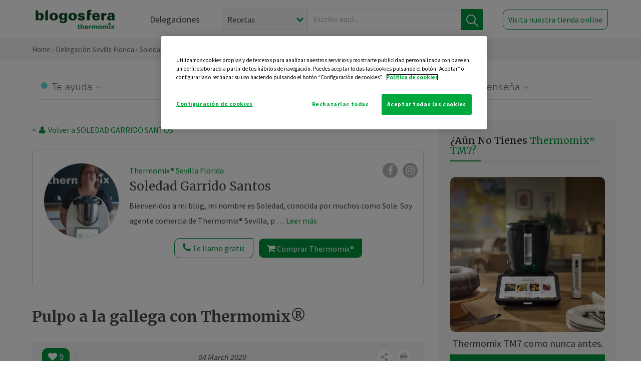

--- FILE ---
content_type: text/html; charset=UTF-8
request_url: https://thermomix-sevilla.es/soledad-garrido/general/pulpo-a-la-gallega-con-thermomix/
body_size: 19898
content:
<!DOCTYPE html><html lang="es" xmlns="http://www.w3.org/1999/xhtml"><head> <script type="application/ld+json"> { "@context": "http://schema.org", "@type": "Organization", "name": "Blogosfera Thermomix", "url": "https://blogosferathermomix.es/", "logo": "https://blogosferathermomix.es/images/frontend/corporative/logo.png" } </script><script type="text/javascript" src="https://cdn.cookielaw.org/consent/ce0805c4-03c6-4211-a299-171e377723b3/OtAutoBlock.js" ></script><script src="https://cdn.cookielaw.org/scripttemplates/otSDKStub.js" data-document-language="true" type="text/javascript" charset="UTF-8" data-domain-script="ce0805c4-03c6-4211-a299-171e377723b3" ></script><script type="text/javascript">function OptanonWrapper() { }</script><script>(function(w,d,s,l,i){w[l]=w[l]||[];w[l].push({'gtm.start':new Date().getTime(),event:'gtm.js'});var f=d.getElementsByTagName(s)[0],j=d.createElement(s),dl=l!='dataLayer'?'&l='+l:'';j.async=true;j.src='//www.googletagmanager.com/gtm.js?id='+i+dl;f.parentNode.insertBefore(j,f);})(window,document,'script','dataLayer','GTM-WWJ4WMK');</script><meta charset="utf-8"><meta http-equiv="X-UA-Compatible" content="IE=edge"><meta name="viewport" content="width=device-width, initial-scale=1, user-scalable=no" /><title>Pulpo a la gallega con Thermomix&reg; - Pescados y mariscos - Blog de SOLEDAD GARRIDO SANTOS de Thermomix&reg; Sevilla Florida</title><meta name="description" content="Pulpo a la gallega con Thermomix&reg; , una receta de Pescados y mariscos, elaborada por SOLEDAD GARRIDO SANTOS. Descubre las mejores recetas de Blogosfera Thermomix&reg; Sevilla Florida"/><meta property="og:type" content="website"/><meta property="og:site_name" content="Thermomix&reg; Sevilla Florida"/><meta property="og:url" content="https://thermomix-sevilla.es/soledad-garrido/general/pulpo-a-la-gallega-con-thermomix/"/><meta property="og:title" content="Pulpo a la gallega con Thermomix&reg; - Pescados y mariscos - Blog de SOLEDAD GARRIDO SANTOS de Thermomix&reg; Sevilla Florida"/><meta property="og:description" content="Pulpo a la gallega con Thermomix&reg; , una receta de Pescados y mariscos, elaborada por SOLEDAD GARRIDO SANTOS. Descubre las mejores recetas de Blogosfera Thermomix&reg; Sevilla Florida"/><meta name="twitter:card" content="summary"/><meta name="twitter:site" content="@ThermomixESP"/><meta name="twitter:title" content="Pulpo a la gallega con Thermomix&reg; - Pescados y mariscos - Blog de SOLEDAD GARRIDO SANTOS de Thermomix&reg; Sevilla Florida"/><meta name="twitter:description" content="Pulpo a la gallega con Thermomix&reg; , una receta de Pescados y mariscos, elaborada por SOLEDAD GARRIDO SANTOS. Descubre las mejores recetas de Blogosfera Thermomix&reg; Sevilla Florida"/><meta name="twitter:url" content="https://thermomix-sevilla.es/soledad-garrido/general/pulpo-a-la-gallega-con-thermomix/"/><meta itemprop="name" content="Pulpo a la gallega con Thermomix&reg; "><meta itemprop="description" content="Pulpo a la gallega con Thermomix&reg; , una receta de Pescados y mariscos, elaborada por SOLEDAD GARRIDO SANTOS. Descubre las mejores recetas de Blogosfera Thermomix&reg; Sevilla Florida"><meta property="og:locale" content="es_ES"/><link rel="canonical" href="https://thermomix-sevilla.es/soledad-garrido/general/pulpo-a-la-gallega-con-thermomix/"/><meta property="og:image" content="https://blogosferathermomix.es/dynamic_content/images/posts/29b0c0cbe1f4466c3df8fb92ae6a15191583279461.png"/><meta name="twitter:image" content="https://blogosferathermomix.es/dynamic_content/images/posts/29b0c0cbe1f4466c3df8fb92ae6a15191583279461.png"/><!--[if lt IE 9]><script src="https://oss.maxcdn.com/libs/html5shiv/3.7.0/html5shiv.js"></script><script src="https://oss.maxcdn.com/libs/respond.js/1.4.2/respond.min.js"></script><![endif]--><meta name="csrf-token" content="397CSZGRjD7FJ2OHnIn2bIG5MJj5TfJFPcUQNQKw"><link rel="shortcut icon" href="https://thermomix-sevilla.es/images/frontend/favicon.ico" /><link rel="icon" href="https://thermomix-sevilla.es/images/frontend/favicon.ico" /><script> window.Laravel = {"csrfToken":"397CSZGRjD7FJ2OHnIn2bIG5MJj5TfJFPcUQNQKw"} </script> <link href="https://thermomix-sevilla.es/css/frontend/plugins/jquery/jquery-ui.min.css?version=1.3.0" rel="stylesheet" /> <link href="https://thermomix-sevilla.es/css/frontend/plugins/bootstrap/bootstrap.css?version=1.3.0" rel="stylesheet" /> <link href="https://thermomix-sevilla.es/css/frontend/plugins/owl-carousel/css/owl.carousel.min.css?version=1.3.0" rel="stylesheet" /> <link href="https://thermomix-sevilla.es/css/frontend/plugins/owl-carousel/css/owl.theme.default.min.css?version=1.3.0" rel="stylesheet" /> <link href="https://thermomix-sevilla.es/css/frontend/plugins/blueimp/css/blueimp-gallery.min.css?version=1.3.0" rel="stylesheet" /> <link href="https://thermomix-sevilla.es/css/frontend/corporative/../font-awesome/css/font-awesome.min.css?version=1.3.0" rel="stylesheet" /> <link href="https://thermomix-sevilla.es/css/frontend/corporative/animate.min.css?version=1.3.0" rel="stylesheet" /> <link href="https://thermomix-sevilla.es/css/frontend/corporative/icomoon.css?version=1.3.0" rel="stylesheet" /> <link href="https://thermomix-sevilla.es/css/frontend/corporative/styles.css?version=1.3.0" rel="stylesheet" /> <script> var app = [];var lang = "js_interface";var secure_url = "\/\/blogosferathermomix.es";var constant_base_url = "\/\/blogosferathermomix.es\/";var base_url = "https:\/\/thermomix-sevilla.es";var locale = "es";var is_mobile = false; </script> <!--[if lt IE 9]> <script src="https://oss.maxcdn.com/libs/html5shiv/3.7.0/html5shiv.js"></script> <script src="https://oss.maxcdn.com/libs/respond.js/1.4.2/respond.min.js"></script> <![endif]--> <script>window.onPreSubmitForm = function (callback, formId) {window.onSubmitRecaptcha = function (token) {var responseRecaptcha = $('.g-recaptcha-response').val(token);$("#"+formId).append(responseRecaptcha);callback(formId);grecaptcha.reset();};grecaptcha.execute();};</script><script src="https://www.google.com/recaptcha/api.js" async defer></script><script type="application/ld+json"> { "@context": "http://schema.org/", "@type": "Recipe", "name": "Pulpo a la gallega con Thermomix&reg; ", "image": "https://blogosferathermomix.es/dynamic_content/images/posts/29b0c0cbe1f4466c3df8fb92ae6a15191583279461.png", "author": { "@type": "Person", "name": "Soledad Garrido" }, "datePublished":"2020-03-04", "description": "Seguramente más de una vez te has preguntado como cocer pulpo en Thermomix&reg; . Es mucho más fácil de lo que hubiese pensado. Ingredientes: (Thermomix&reg; ) 1.200 gr. de pulpo descongelado puede ser  de menor tamaño pero nunca exceder de ese peso. 90 gr. cebolla en un trozo. 2 hojas laurel. 1.000 gr. agua. 700-800 gr. patatas Pimentón dulce para espolvorear. Aceite de oliva virgen. Preparacion: (Thermomix&reg; ) Lavar bien el pulpo (mínimo a tenido que estar  48 horas congelado para romper las fibras), y cortar la cabeza.Poner en el vaso la cebolla, laurel y agua y programar  (10 min. /Varoma/ vel. cuchara). Mientras, colocar las patatas en rodajas panaderas en el fondo del varoma de la Thermomix&reg; .Escaldar las patas del pulpo, sumergiéndolo en el agua 3 ó 4 veces, hasta que se ricen las patitas un poco. Meterlo en el vaso junto a la cabeza, colocar el varoma en su posición con las patatas. Programar (30 min. /Varoma/ giro izda./ vel. cuchara.) Al terminar hay que reposar 5 minutos sin abrir el vaso, para que no se pele, sacarlo y escurrir sobre una jarra o similar. El peso ya cocido, será más o menos de 500 gr.Costar el pulpo y poner en una bandeja encima de las rodajas de patatas, polvorear de pimentón y un chorrito generoso de aceite. Buenísimo y fácil con Thermomix&reg; . Si quieres hacer esta receta o necesitas estar atendid@, por dudas, para que te invite a talleres, etc. y no te atreves, pincha en el enlace y me pondré en contacto. Si te gusta esta receta dale a like. Gracias. ", "recipeCategory": "Pescados y mariscos", "keywords": "Pulpo a la gallega con Thermomix&reg; ,Pescados y mariscos"}</script> </head><body id="page-top"><div id="container_loading" style="visibility: hidden; opacity : 0;"><div id="spinner"></div></div><noscript><iframe src="//www.googletagmanager.com/ns.html?id=GTM-WWJ4WMK"height="0" width="0" style="display:none;visibility:hidden"></iframe></noscript> <nav id="mainNav" class="navbar navbar-default navbar-custom navbar-fixed-top desktop-view"> <div class="container-fluid container-resolution header-container-align"> <div class="navbar-header page-scroll"> <a class="navbar-brand page-scroll" href="https://blogosferathermomix.es/"> <img src="https://cdn.blogsthermomix.es/images/frontend/corporative/logo.png" alt="Blogosfera Thermomix®"> </a> </div> <div class="collapse navbar-collapse main-nav-list" id="bs-navbar-collapse-1"> <ul class="nav navbar-nav navbar-right"> <li> <a class="page-scroll EventTraker link-delegaciones" data-category="Menu|Superior|Delegaciones | https://thermomix-sevilla.es/soledad-garrido/general/pulpo-a-la-gallega-con-thermomix" data-action="Click" data-label="GoTo | https://blogosferathermomix.es/delegaciones-thermomix/" href="https://blogosferathermomix.es/delegaciones-thermomix/">Delegaciones</a> </li> <li id="globalSearchDesktop"> <div> <form action="https://thermomix-sevilla.es/search" id="search-box" method="post"> <div class="form-search" style="display: flex; width: 100%"> <div class="content-select"> <select name="filter_search" id="filter_search"> <option value="post" >Recetas</option> <option value="advisor" >Agentes Comerciales</option> <option value="area" >Delegaciones</option> <option value="new" >Noticias</option> </select> <i></i> </div> <div class="content-input"> <input type="text" value="" name="term" id="term" placeholder="Escribe aquí... " class="input-text" required> <button style="background-color: #00913d" class="button-search EventTraker" data-category="Buscador | https://thermomix-sevilla.es/soledad-garrido/general/pulpo-a-la-gallega-con-thermomix" data-action="Click" data-label="Submit" type="submit"> <span class=" EventTraker" data-category="Buscador | https://thermomix-sevilla.es/soledad-garrido/general/pulpo-a-la-gallega-con-thermomix" data-action="Click" data-label="Submit"> <img id="search-global-icon" src="https://cdn.blogsthermomix.es/images/frontend/corporative/search-icon.png" alt="Busca receta, agente o delegación" class=" EventTraker" data-category="Buscador | https://thermomix-sevilla.es/soledad-garrido/general/pulpo-a-la-gallega-con-thermomix" data-action="Click" data-label="Submit"> </span> <span id="search_global_spinner"></span> </button> </div> <input type="hidden" name="_token" id="_token" value="397CSZGRjD7FJ2OHnIn2bIG5MJj5TfJFPcUQNQKw"> </div> </form></div> </li> <li class="buy-now-button"> <a class="page-scroll btn-secondary EventTraker btn-visit-store" data-category="Menu|Superior|Visitar | https://thermomix-sevilla.es/soledad-garrido/general/pulpo-a-la-gallega-con-thermomix" data-action="Click" data-label="GoTo | https://vorwerk.com/es/es/productos/tienda-online?advisorID=ET00056949" href="https://vorwerk.com/es/es/productos/tienda-online?advisorID=ET00056949" target="_blank">Visita nuestra tienda online</a> </li> </ul> </div> </div> </nav> <nav class="navbar responsive-view"> <div class="main-menu-responsive"> <a class="delegations-button" href="https://blogosferathermomix.es/delegaciones-thermomix/"><img src="https://cdn.blogsthermomix.es/images/frontend/corporative/ico-delegacion-movil.svg" alt="icon-delegation-mobile" class="ico-delegacion"></a> <a class="navbar-brand page-scroll" href="https://blogosferathermomix.es/"><img src="https://cdn.blogsthermomix.es/images/frontend/corporative/logo.png" alt="Blogosfera Thermomix®" class="logo-movil"></a> <div class="open-tool-search"><img src="https://cdn.blogsthermomix.es/images/frontend/corporative/ico-lupa-movil.svg" alt="icon-lupa-mobile" class="ico-search active"> <img src="https://cdn.blogsthermomix.es/images/frontend/corporative/close-search.svg" alt="icon-close-search" class="fa fa-times"></div> </div> <div class="list-items-responsive"> <div> <form action="https://thermomix-sevilla.es/search" id="search-box" method="post"> <div class="form-search" style="display: flex; width: 100%"> <div class="content-select"> <select name="filter_search" id="filter_search"> <option value="post" >Recetas</option> <option value="advisor" >Agentes Comerciales</option> <option value="area" >Delegaciones</option> <option value="new" >Noticias</option> </select> <i></i> </div> <div class="content-input"> <input type="text" value="" name="term" id="term" placeholder="Escribe aquí... " class="input-text" required> <button style="background-color: #00913d" class="button-search EventTraker" data-category="Buscador | https://thermomix-sevilla.es/soledad-garrido/general/pulpo-a-la-gallega-con-thermomix" data-action="Click" data-label="Submit" type="submit"> <span class=" EventTraker" data-category="Buscador | https://thermomix-sevilla.es/soledad-garrido/general/pulpo-a-la-gallega-con-thermomix" data-action="Click" data-label="Submit"> <img id="search-global-icon" src="https://cdn.blogsthermomix.es/images/frontend/corporative/search-icon.png" alt="Busca receta, agente o delegación" class=" EventTraker" data-category="Buscador | https://thermomix-sevilla.es/soledad-garrido/general/pulpo-a-la-gallega-con-thermomix" data-action="Click" data-label="Submit"> </span> <span id="search_global_spinner"></span> </button> </div> <input type="hidden" name="_token" id="_token" value="397CSZGRjD7FJ2OHnIn2bIG5MJj5TfJFPcUQNQKw"> </div> </form></div> </div> </nav> <div class="header-print"> <div class="row"> <div class="col-12"> <img src="https://cdn.blogsthermomix.es/images/frontend/corporative/logo.png" alt="logo"> </div> </div> </div> <section class="main-content content-post home-delegado"> <div class="main-breadcrumb"> <div class="container-fluid container-resolution"> <h3> <a href="https://blogosferathermomix.es/" class="EventTraker" data-category="Breadcrumb | https://thermomix-sevilla.es/soledad-garrido/general/pulpo-a-la-gallega-con-thermomix" data-action="Click" data-label="GoTo | https://blogosferathermomix.es/">Home</a> &rsaquo; <a href="https://thermomix-sevilla.es" class="EventTraker" data-category="Breadcrumb | https://thermomix-sevilla.es/soledad-garrido/general/pulpo-a-la-gallega-con-thermomix" data-action="Click" data-label="GoTo | https://thermomix-sevilla.es">Delegación Sevilla Florida</a> &rsaquo; <a href="https://thermomix-sevilla.es/soledad-garrido" class="EventTraker" data-category="Breadcrumb | https://thermomix-sevilla.es/soledad-garrido/general/pulpo-a-la-gallega-con-thermomix" data-action="Click" data-label="GoTo | https://thermomix-sevilla.es/soledad-garrido">Soledad Garrido Santos</a> &rsaquo; <a href="https://thermomix-sevilla.es/soledad-garrido/pescados-y-mariscos/" class="EventTraker" data-category="Breadcrumb | https://thermomix-sevilla.es/soledad-garrido/general/pulpo-a-la-gallega-con-thermomix" data-action="Click" data-label="GoTo | https://thermomix-sevilla.es/soledad-garrido/pescados-y-mariscos/">Pescados y mariscos</a> &rsaquo; Pulpo a la gallega con Thermomix&reg; </h3> </div></div> <div class="container-fluid container-resolution "> <div class="row"> <div class="col-12 col-lg-12 col-menu-categorias"> <div class="categorias-blog-new"> <div class="col-categorias"> <div class="cat-title" id="cat-22">Te ayuda</div> <ul class="sub-categorias" id="subcat-22"> <li> <a href="https://thermomix-sevilla.es/soledad-garrido/legumbres-y-platos-de-cuchara/">Legumbres y platos de cuchara</a></li> <li> <a href="https://thermomix-sevilla.es/soledad-garrido/pastas-y-arroces/">Pastas y arroces</a></li> <li> <a href="https://thermomix-sevilla.es/soledad-garrido/carnes-y-aves/">Carnes y aves</a></li> <li> <a href="https://thermomix-sevilla.es/soledad-garrido/pescados-y-mariscos/">Pescados y mariscos</a></li> <li> <a href="https://thermomix-sevilla.es/soledad-garrido/huevos-y-quesos/">Huevos y quesos</a></li> </ul> </div> <div class="col-categorias"> <div class="cat-title" id="cat-23">Te cuida</div> <ul class="sub-categorias" id="subcat-23"> <li> <a href="https://thermomix-sevilla.es/soledad-garrido/verduras-hortalizas-ensaladas/">Verduras, hortalizas y ensaladas</a></li> <li> <a href="https://thermomix-sevilla.es/soledad-garrido/dietas-especiales/">Dietas especiales</a></li> <li> <a href="https://thermomix-sevilla.es/soledad-garrido/coccion-varoma/">Cocción en varoma</a></li> </ul> </div> <div class="col-categorias"> <div class="cat-title" id="cat-24">Te inspira</div> <ul class="sub-categorias" id="subcat-24"> <li> <a href="https://thermomix-sevilla.es/soledad-garrido/postres-y-dulces/">Postres y dulces</a></li> <li> <a href="https://thermomix-sevilla.es/soledad-garrido/masas-panes-reposteria/">Masas, panes y repostería</a></li> <li> <a href="https://thermomix-sevilla.es/soledad-garrido/aperitivos-entrantes-tapas/">Aperitivos, entrantes y tapas</a></li> <li> <a href="https://thermomix-sevilla.es/soledad-garrido/salsas-y-guarniciones/">Salsas y guarniciones</a></li> <li> <a href="https://thermomix-sevilla.es/soledad-garrido/bebidas/">Bebidas</a></li> <li> <a href="https://thermomix-sevilla.es/soledad-garrido/navidad/">Navidad</a></li> </ul> </div> <div class="col-categorias"> <div class="cat-title" id="cat-25">Te enseña</div> <ul class="sub-categorias" id="subcat-25"> <li> <a href="https://thermomix-sevilla.es/soledad-garrido/noticias/">Noticias Blog</a></li> <li> <a href="https://thermomix-sevilla.es/soledad-garrido/confiteria-y-conservas/">Confitería y conservas</a></li> </ul> </div> </div> </div> </div> <div class="row container-delegacion no-menu-categories"> <div class="col-lg-8 col-md-8 col-sm-12 col-xs-12 wrapper-content wrapper-receta"> <div class="main-breadcrumb-new"> <a href="https://thermomix-sevilla.es/soledad-garrido" class="link-goback EventTraker" >< <i class="fa fa-user" aria-hidden="true"></i> Volver a SOLEDAD GARRIDO SANTOS</a> </div> <div class="box-area box-delegado-info"> <div> <img style="border: 1px solid #e9e6e6;border-radius: 50%;" src="https://cdn.blogsthermomix.es/dynamic_content/images/advisors/a008aa358f32384aa5ee0f3f4e4091fe.jpg" class="img-responsive img-delegado-big" alt="advisor-image"> </div> <div class="content content-delegado"> <div class="head-delegado"> <img style="border: 1px solid #e9e6e6;border-radius: 50%;" src="https://cdn.blogsthermomix.es/dynamic_content/images/advisors/a008aa358f32384aa5ee0f3f4e4091fe.jpg" class="img-responsive" alt="advisor-image-default"> <div class="box-title"> <img src="https://cdn.blogsthermomix.es/images/frontend/corporative/ico-puntos.png" alt="icon-points" class="img-responsive icon-rrss-movil" /> <div class="title"> <a href="https://thermomix-sevilla.es">Thermomix® Sevilla Florida</a> <h3>Soledad Garrido Santos</h3> </div> <div class="box-rrss"> <a href="https://www.facebook.com/ThermomixSpain/" target="_blank"> <i class="fa fa-facebook"></i> </a> <a href="https://www.instagram.com/thermomixespana/?hl=es" style="padding-left: 10px;" target="_blank"> <i class="fa fa-instagram"></i> </a> </div> </div> </div> <div class="readMorenew"><p>Bienvenidos a mi blog, mi nombre es Soledad, conocida por muchos como Sole. Soy agente comercia de Thermomix&reg; Sevilla, pertenezco a la delegaci&oacute;n de Thermomix&reg; la Florida, en la calle Luis Montoto, 14, aunque trabajo por toda la provincia de Sevilla.</p><p>Por aqu&iacute; os mantendre informad@s y subir&eacute; recetas.&nbsp; Espero que sean de interes. Si necesitas saber una receta, ver una demostraci&oacute;n en casa, que te inviten a un taller, hacer un showcooking con tus amigos, si no est&aacute;s atendido por tu comercial, etc... pincha en solicitar que te llame y me pondr&eacute; en contacto contigo. Todo es gratuito. Muchas gracias por tu inter&eacute;s. !!! An&iacute;mate!!! no tienes nada que perder y mucho que ganar.&nbsp;</p></div> <div class="fulltext"><p>Bienvenidos a mi blog, mi nombre es Soledad, conocida por muchos como Sole. Soy agente comercia de Thermomix&reg; Sevilla, pertenezco a la delegaci&oacute;n de Thermomix&reg; la Florida, en la calle Luis Montoto, 14, aunque trabajo por toda la provincia de Sevilla.</p><p>Por aqu&iacute; os mantendre informad@s y subir&eacute; recetas.&nbsp; Espero que sean de interes. Si necesitas saber una receta, ver una demostraci&oacute;n en casa, que te inviten a un taller, hacer un showcooking con tus amigos, si no est&aacute;s atendido por tu comercial, etc... pincha en solicitar que te llame y me pondr&eacute; en contacto contigo. Todo es gratuito. Muchas gracias por tu inter&eacute;s. !!! An&iacute;mate!!! no tienes nada que perder y mucho que ganar.&nbsp;</p></div> <div class="actions-delegado"> <button type="button" class="btn-delegado" data-advisor_name="" data-toggle="modal" data-target="#ModalCallYouForm"> <i class="fa fa-phone" ></i> Te llamo gratis </button> <a class="btn-delegado btn-delegado-verde" href="https://vorwerk.com/es/es/productos/thermomix/thermomix-tm6?advisorID=ET00056949"> <i class="fa fa-shopping-cart" aria-hidden="true"></i> Comprar Thermomix® </a> </div> </div> </div><div id="ModalCallYouForm" class="modal fade modal-action" role="dialog"> <div class="modal-dialog modal-lg"> <div class="modal-content "> <div class="modal-header " style="border: none;"> <button type="button" class="close" data-dismiss="modal">&times;</button> </div> <div class="modal-body"> <div class="modal-container"> <div class="row"> <div style="background-image: url(https://cdn.blogsthermomix.es/images/frontend/corporative/bg-modal-advisor-contact.webp)" class="col-md-6 col-12 col-img"> <img src="https://cdn.blogsthermomix.es/images/frontend/corporative/bg-modal-advisor-contact.webp" alt="img-modal-call" class="img-responsive" /> </div> <div class="col-md-6 col-12 col-txt"> <h3>¿Quieres que te llame <span>Soledad Garrido Santos?</span></h3> <p>Te llamamos gratis para explicarte las <strong>ventajas de Thermomix®.</strong><br />Rellena los campos para poder llamarte</p> <div class="box-form"><form data-pre-submit="onPreSubmitForm" class="info-call" name="callYouForm" id="callYouForm" action="https://thermomix-sevilla.es/api/advisor-contact" method="post" novalidate data-validation="validate" role="form"><div class="row control-group col-lg-12 "><div class="form-group "><input type="text" class="form-control " placeholder="Nombre" id="name" name="name" validation="required:true" value=""> </div> </div><div class="row control-group col-lg-12 "><div class="form-group "><input type="text" class="form-control " placeholder="Teléfono *" id="phone" name="phone" validation="required:true numberPhone:true" value=""> </div> </div><div class="row control-group col-lg-12 "><div class="form-group "><input type="text" class="form-control " placeholder="CP *" id="cp" name="cp" validation="required:true cpValid:true" value=""> </div> </div><div class="row control-group col-lg-12 "><div class="form-group "><select class="form-control " id="available" name="available" validation="required:true"><option value="">Selecciona un horario</option><option value="morming" >Mañana</option><option value="afternoon" >Tarde</option></select> </div> </div><div class="row control-group col-lg-12 privacy checkbox"><div class="form-group "><p>En Vorwerk trataremos tus datos para gestionar la consulta realizada. Puedes ejercer tus derechos de acceso, rectificación, cancelación, oposición, limitación del tratamiento y portabilidad escribiéndonos a protecciondedatos@vorwerk.es. Más información en la<a href="https://www.vorwerk.com/es/es/c/home/general/politica-privacidad"title="Política de Privacidad" target="_blank"> Política de Privacidad.</a></p><label><input type="checkbox" id="legals1" name="legals1" validation="required:true" >Autorizo el tratamiento de mis datos personales para el envío de comunicaciones comerciales sobre productos o servicios de Vorwerk España.</label> </div> </div><div class="row control-group col-lg-12 privacy checkbox"><div class="form-group "><label><input type="checkbox" id="legals" name="legals" validation="required:true" >Acepto el envío de mis datos personales para permitir a Vorwek ponerse en contacto conmigo.</label> </div> </div><input type="hidden" id="advisor_id" name="advisor_id" value="eyJpdiI6IlB5TkdrVGJCWFJ1Wk16ditNVWY5Z1E9PSIsInZhbHVlIjoiNHJwZGFPdmUrQk40U20zY3BqM3R1QT09IiwibWFjIjoiODY5ZGI5ZWI4ZjEwMDdlOTRhY2E0OTAxMjNjYTAwZjFlOTRkYTRkYTYzZmJjN2ZlOTAzOTMyOGVhZWJmYmJhNyJ9"><input type="hidden" id="advisor_name" name="advisor_name" value="SOLEDAD GARRIDO SANTOS"><input type="hidden" id="advisor_email" name="advisor_email" value="garrido.santos.soledad@ithermomix.es"><input type="hidden" id="blog_id" name="blog_id" value="eyJpdiI6Im4xcEFtc1BONjZoRTk4NEsxNTE2Qmc9PSIsInZhbHVlIjoidkFuRHR4S3BSY1wvVWI2UUlNQ1dtYUE9PSIsIm1hYyI6ImI3ZGI0OGE4YTY5MWM3Yjc1YzNjMWE0MWY0MmM4MDQzNmFkMzA0YmE1OGY5MTcxNDllZmFiY2UyNzFlN2I1ZDIifQ=="><input type="hidden" id="area_id" name="area_id" value="eyJpdiI6IkpaeHI1SVpsMkFKRmxEckcySEZDcnc9PSIsInZhbHVlIjoidmhhMnVFZERjSllkVnhld2l2Vk1Fdz09IiwibWFjIjoiNDE5YTQ1MzM5YWVjNmI2YzdmYjg0NjEzMGZiOWU1ZjM5M2NkNTNhMTU2N2M1NDliODM5NjdiNTc1MDhkMWRhMiJ9"><input type="hidden" id="area_name" name="area_name" value="Sevilla Florida"> <div class="clearfix"></div> <div id="error_response"></div> <div class="row "> <div class="form-group col-xs-12 "> <button type="submit" class="btn btn-primary btn-md ask-button tracker-button-form">Contactar</button> </div> </div><input type="hidden" name="fid" id="fid" value="eyJpdiI6ImJua2JPZTNFRDU2STI1RWVJaVFaTFE9PSIsInZhbHVlIjoiZlBFTG1IQ244RUdnSFp0WForV0NjUT09IiwibWFjIjoiYTVhNzIwMjBhNGIzMzM5ZTM3MmM5Mjg2ZmMzYjE4MmUwN2YwMDk2MmFiZGNkNzFlZGUxZDlhZTU5MTQwMTIxOCJ9"/><input type="hidden" name="sid" id="sid" value="eyJpdiI6Iis2ZmhWa2prK2swbUV3NEJGNlwvaHVRPT0iLCJ2YWx1ZSI6Ino0dUU0d0xDR2pQcGRocGZLdHFpZ2c9PSIsIm1hYyI6IjQ0YTEzYTZkYjc0YWI0ZDBkMjg3ZTA4OTcyY2RhNTQwNGIxOWEzOWFjNzU2Y2U5ODljYmViMDg5MjQwMjVlZGEifQ=="/><input type="hidden" name="bid" id="bid" value="eyJpdiI6IjducEdjc2UyUEtuOWl2dm5lTGJ3dVE9PSIsInZhbHVlIjoiZEhuUG5Nakp2SzRZNitQeDUxNTRaQT09IiwibWFjIjoiOWY5ODFjMjViMGE5MjQ4ZTAzMDcyNGU0ODg1ZTYxNzg3MDE1YjdiNjVkZTEwYTExZjk0NWQ2MTc0YTQ5NmI5MiJ9"/><input type="hidden" name="has_captcha" id="has_captcha" value="1"/><input type="hidden" name="referral" id="referral" value=""/><input type="hidden" name="_token" value="397CSZGRjD7FJ2OHnIn2bIG5MJj5TfJFPcUQNQKw"></form> <div class="alert fade in alert-success" id="successcallYouForm" style="display: none"></div></div> </div> </div> </div> </div> </div> </div></div><div id="ModalWhatsappMeForm" class="modal fade modal-action" role="dialog"> <div class="modal-dialog modal-lg"> <div class="modal-content "> <div class="modal-header " style="border: none;"> <button type="button" class="close" data-dismiss="modal">&times;</button> </div> <div class="modal-body "> <div class="modal-container"> <div class="row"> <div class="col-md-6 col-12 col-img col-img-agente"> <img src="https://cdn.blogsthermomix.es/images/frontend/corporative/bg-modal-agente.jpg" alt="image-modal-whatsapp" class="img-responsive" /> </div> <div class="col-md-6 col-12 col-txt"> <h3>¿Quieres hablar con <span>Soledad Garrido Santos</span> por Whatsapp?</h3> <p>Indica tu nombre y teléfono y podrás escribirme directamente</p> <div class="box-form" style="margin-left: 15px;"><form data-pre-submit="onPreSubmitForm" class="user-ask" name="whatsappMeForm" id="whatsappMeForm" action="https://thermomix-sevilla.es/api/advisor-contact" method="post" novalidate data-validation="validate" role="form"><div class="row control-group col-lg-12 col-sm-6"><div class="form-group "><input type="text" class="form-control " placeholder="Nombre" id="name" name="name" validation="required:true" value=""> </div> </div><div class="row control-group col-lg-12 col-sm-6"><div class="form-group "><input type="text" class="form-control " placeholder="Teléfono *" id="phone" name="phone" validation="required:true numberPhone:true" value=""> </div> </div><div class="row control-group col-lg-12 col-md-12 col-sm-12 privacy checkbox"><div class="form-group "><p>En Vorwerk trataremos tus datos para gestionar la consulta realizada. Puedes ejercer tus derechos de acceso, rectificación, cancelación, oposición, limitación del tratamiento y portabilidad escribiéndonos a protecciondedatos@vorwerk.es. Más información en la<a href="https://www.vorwerk.com/es/es/c/home/general/politica-privacidad"title="Política de Privacidad" target="_blank"> Política de Privacidad.</a></p><label><input type="checkbox" id="legals1" name="legals1" validation="required:true" >Autorizo el tratamiento de mis datos personales para el envío de comunicaciones comerciales sobre productos o servicios de Vorwerk España.</label> </div> </div><div class="row control-group col-lg-12 col-md-12 col-sm-12 privacy checkbox"><div class="form-group "><label><input type="checkbox" id="legals" name="legals" validation="required:true" >Acepto el envío de mis datos personales para permitir a Vorwek ponerse en contacto conmigo.</label> </div> </div><input type="hidden" id="advisor_id" name="advisor_id" value="eyJpdiI6IlB5TkdrVGJCWFJ1Wk16ditNVWY5Z1E9PSIsInZhbHVlIjoiNHJwZGFPdmUrQk40U20zY3BqM3R1QT09IiwibWFjIjoiODY5ZGI5ZWI4ZjEwMDdlOTRhY2E0OTAxMjNjYTAwZjFlOTRkYTRkYTYzZmJjN2ZlOTAzOTMyOGVhZWJmYmJhNyJ9"><input type="hidden" id="advisor_name" name="advisor_name" value="SOLEDAD GARRIDO SANTOS"><input type="hidden" id="advisor_email" name="advisor_email" value="garrido.santos.soledad@ithermomix.es"><input type="hidden" id="advisor_phone" name="advisor_phone" value="651179401"><input type="hidden" id="blog_id" name="blog_id" value="eyJpdiI6Im4xcEFtc1BONjZoRTk4NEsxNTE2Qmc9PSIsInZhbHVlIjoidkFuRHR4S3BSY1wvVWI2UUlNQ1dtYUE9PSIsIm1hYyI6ImI3ZGI0OGE4YTY5MWM3Yjc1YzNjMWE0MWY0MmM4MDQzNmFkMzA0YmE1OGY5MTcxNDllZmFiY2UyNzFlN2I1ZDIifQ=="><input type="hidden" id="area_id" name="area_id" value="eyJpdiI6IkpaeHI1SVpsMkFKRmxEckcySEZDcnc9PSIsInZhbHVlIjoidmhhMnVFZERjSllkVnhld2l2Vk1Fdz09IiwibWFjIjoiNDE5YTQ1MzM5YWVjNmI2YzdmYjg0NjEzMGZiOWU1ZjM5M2NkNTNhMTU2N2M1NDliODM5NjdiNTc1MDhkMWRhMiJ9"><input type="hidden" id="area_name" name="area_name" value="Sevilla Florida"> <div class="clearfix"></div> <div id="error_response"></div> <div class="row "> <div class="form-group col-xs-12 "> <button type="submit" class="btn btn-primary btn-md ask-button tracker-button-form">Contactar</button> </div> </div><input type="hidden" name="fid" id="fid" value="eyJpdiI6Im9jcTRGUlVQcjhcL1wvMjlVUzNQSkVGZz09IiwidmFsdWUiOiJFWWpsK3NEUW1HM2RKWXNBUThFUHZ3PT0iLCJtYWMiOiIzYzE2ODk3Nzg5M2NmMjdlODA2NzlmMTNkNzc2NWVhODExM2YxZDFmNTA5NjllNjRkYmMwZmU3N2FhZDIyOTM3In0="/><input type="hidden" name="sid" id="sid" value="eyJpdiI6IjltR1hTUTN5bmFDcmZMdkI0d2gxY0E9PSIsInZhbHVlIjoiMHFDQWJhRFBXOG9cL2V1S3lQck1nZmc9PSIsIm1hYyI6IjBiNGY1ZGU0Mjg3ZDViMmFjZDJiNjYyYmY2Y2VmYTU1NTEyZWRmZDQ1ZmQ2YzIwNjA5MTM4OTc0NTFkYjE0NGEifQ=="/><input type="hidden" name="bid" id="bid" value="eyJpdiI6IjducEdjc2UyUEtuOWl2dm5lTGJ3dVE9PSIsInZhbHVlIjoiZEhuUG5Nakp2SzRZNitQeDUxNTRaQT09IiwibWFjIjoiOWY5ODFjMjViMGE5MjQ4ZTAzMDcyNGU0ODg1ZTYxNzg3MDE1YjdiNjVkZTEwYTExZjk0NWQ2MTc0YTQ5NmI5MiJ9"/><input type="hidden" name="has_captcha" id="has_captcha" value="1"/><input type="hidden" name="referral" id="referral" value=""/><input type="hidden" name="_token" value="397CSZGRjD7FJ2OHnIn2bIG5MJj5TfJFPcUQNQKw"></form> <div class="alert fade in alert-success" id="successwhatsappMeForm" style="display: none"></div></div> </div> </div> </div> </div> </div> </div></div><div id='captcha-container' class="row control-group col-lg-12" style="z-index: 99999; display: none;"> <div class="form-group col-xs-12 text-center captcha-container"> <div class="g-recaptcha" data-sitekey="6Lfb8TQUAAAAAFhspCrOEft1vbB1OF1T4nnG1aVz" data-callback="onSubmitRecaptcha" data-size="invisible"> </div> </div></div> <div class="col-lg-12 col-md-12 col-sm-12 col-xs-12 blog-detail no-padding"> <h1>Pulpo a la gallega con Thermomix&reg; </h1> <span class="date-mobile"> 04 March 2020</span> <div class="blog-detail-subtitle"> <div class="post-bar post-top-bar"> <div class="actions"> <button class="like-review post-liked" > <span class="likes" id="num_likes"> 9 </span> <input type="hidden" class="post_id" value="eyJpdiI6IjlxdTg1aUFpXC9kVys0eXBYaE9RWUlnPT0iLCJ2YWx1ZSI6Im8zZVBVS3ZMazZRb2xEZjgrMjNHK3c9PSIsIm1hYyI6IjkyNmExZDhiOGM5MGIzYjIxYWJjMTAxMTRjNDhjM2JhZTIxZTk1OTk2YmEyMDE0YzRmMTkxMWQwZWI0MTI5YjEifQ=="> <input type="hidden" class="blog_id" value="eyJpdiI6IlFFeVB2cVJKYitxb242ajBMTGt2SXc9PSIsInZhbHVlIjoieEpjSVVoYTMzb0xrZTBIZ2d0ZjFydz09IiwibWFjIjoiODU2ZDVlM2FlYTY1ZDkyODExZDVjYmYwZGY5YTk5YWIwMTI3ZjE0MDkzNThlNjgzZWM3MzI5ODM2MjcyNmMwNyJ9"> <input type="hidden" class="advisor_id" value="eyJpdiI6IkZmOU1zTHdjVUxhOVFmbzNXZHRIWWc9PSIsInZhbHVlIjoiTkhQNHNqdHFQd1pQNk96Q2JGbEpKZz09IiwibWFjIjoiMWFmM2VlYWYzNjc0MmRmNTVkZTBhMTdjYThlMmE2ODI3Zjg1ZDhkNmMzMmI1YjMyNDRiMWE1NGI3YzY5OGY0YyJ9"> </button> </div> <span class="date"> 04 March 2020</span> <div> <div class="box-share"> <div class="btn-action-share"> <img src="https://cdn.blogsthermomix.es/images/frontend/corporative/share.svg" alt="icon-share" /> </div> <div class="box-rrss-share box-share-topbar"> <div class="share-buttons"> <ul class="share-button-list"> <li> <a href="https://api.whatsapp.com/send?text=:%20" class=" EventTraker" data-category="RRSS|Twitter | https://thermomix-sevilla.es/soledad-garrido/general/pulpo-a-la-gallega-con-thermomix" data-action="Click" data-label="GoTo | https://thermomix-sevilla.es/soledad-garrido/pescados-y-mariscos/pulpo-a-la-gallega-con-thermomix/" target="_blank" title="Whatsapp" target="_blank" onclick="window.open('https://api.whatsapp.com/send?text=' + encodeURIComponent(document.title) + ':%20' + encodeURIComponent('https://thermomix-sevilla.es/soledad-garrido/pescados-y-mariscos/pulpo-a-la-gallega-con-thermomix/'), 'whatsapp', 'width=500,height=375'); return false;"> <i class="fa fa-whatsapp" aria-hidden="true" data-category="RRSS|Whatsapp | https://thermomix-sevilla.es/soledad-garrido/general/pulpo-a-la-gallega-con-thermomix" data-action="Click" data-label="GoTo | https://thermomix-sevilla.es/soledad-garrido/pescados-y-mariscos/pulpo-a-la-gallega-con-thermomix/"></i> </a> </li> <li> <a href="https://www.facebook.com/sharer/sharer.php?u=&t=" class=" EventTraker" data-category="RRSS|Facebook | https://thermomix-sevilla.es/soledad-garrido/general/pulpo-a-la-gallega-con-thermomix" data-action="Click" data-label="GoTo | https://thermomix-sevilla.es/soledad-garrido/pescados-y-mariscos/pulpo-a-la-gallega-con-thermomix/" title="Facebook" target="_blank" onclick="window.open('https://www.facebook.com/sharer/sharer.php?u=' + encodeURIComponent('https://thermomix-sevilla.es/soledad-garrido/pescados-y-mariscos/pulpo-a-la-gallega-con-thermomix/') + '&t=' + encodeURIComponent('https://thermomix-sevilla.es/soledad-garrido/pescados-y-mariscos/pulpo-a-la-gallega-con-thermomix/'), 'facebook', 'width=500,height=375'); return false;"> <i class="fa fa-facebook" aria-hidden="true" data-category="RRSS|Facebook | https://thermomix-sevilla.es/soledad-garrido/general/pulpo-a-la-gallega-con-thermomix" data-action="Click" data-label="GoTo | https://thermomix-sevilla.es/soledad-garrido/pescados-y-mariscos/pulpo-a-la-gallega-con-thermomix/"></i> </a> </li> <li> <a href="https://twitter.com/intent/tweet?source=&text=:%20" class=" EventTraker" data-category="RRSS|Twitter | https://thermomix-sevilla.es/soledad-garrido/general/pulpo-a-la-gallega-con-thermomix" data-action="Click" data-label="GoTo | https://thermomix-sevilla.es/soledad-garrido/pescados-y-mariscos/pulpo-a-la-gallega-con-thermomix/" target="_blank" title="Twitter" onclick="window.open('https://twitter.com/intent/tweet?text=' + encodeURIComponent(document.title) + ':%20' + encodeURIComponent('https://thermomix-sevilla.es/soledad-garrido/pescados-y-mariscos/pulpo-a-la-gallega-con-thermomix/'), 'twitter', 'width=500,height=500'); return false;"> <i class="fa fa-twitter" aria-hidden="true" data-category="RRSS|twitter | https://thermomix-sevilla.es/soledad-garrido/general/pulpo-a-la-gallega-con-thermomix" data-action="Click" data-label="GoTo | https://thermomix-sevilla.es/soledad-garrido/pescados-y-mariscos/pulpo-a-la-gallega-con-thermomix/"></i> </a> </li> </ul></div> </div> </div> <div class="action-print" onclick="window.print();"> <img src="https://cdn.blogsthermomix.es/images/frontend/corporative/ico-print.svg" alt="icon-print" /> </div> </div> </div> <div class="featured-image"> <img src="https://cdn.blogsthermomix.es/dynamic_content/images/posts/29b0c0cbe1f4466c3df8fb92ae6a15191583279461.png" alt="highlighted-image"> </div> <div class="post-bar bar-categorias categorias"> <div class="box-categorias"> <span>Categoría: </span> <div class="categorias-text"> <div class="categoria-box"> <div class="categoria pescados-y-mariscos" style="background-color:#67d9d9; height: 14px;width: 14px; border-radius: 50%"> </div> <a href="https://thermomix-sevilla.es/soledad-garrido/pescados-y-mariscos/">Pescados y mariscos</a> </div> </div> </div> </div> </div> <div class="wysiwyg" id="wysiwyg"> <p><img src="https://thermomix-sevilla-aljarafe.es/media/Posts/attachments/f388eac2ee7e9423fba9e3b470faa46c.jpg" style="" class="img-responsive" data-id="107354" data-size="attachments"><br></p><br /><p>Seguramente más de una vez te has preguntado como cocer pulpo en Thermomix&reg; . Es mucho más fácil de lo que hubiese pensado. </p><br /><p><b>Ingredientes: (Thermomix&reg; ) </b></p><br /><ul><br /><li>1.200 gr. de pulpo descongelado puede ser  de menor tamaño pero nunca exceder de ese peso. </li><br /><li>90 gr. cebolla en un trozo. </li><br /><li>2 hojas laurel. </li><br /><li>1.000 gr. agua. </li><br /><li>700-800 gr. patatas </li><br /><li>Pimentón dulce para espolvorear. </li><br /><li>Aceite de oliva virgen. </li><br /></ul><br /><p><b>Preparacion: (Thermomix&reg; )</b> </p><br /><ol><br /><li>Lavar bien el pulpo (mínimo a tenido que estar  48 horas congelado para romper las fibras), y cortar la cabeza.</li><br /><li>Poner en el vaso la cebolla, laurel y agua y programar  (10 min. /Varoma/ vel. cuchara). Mientras, colocar las patatas en rodajas panaderas en el fondo del varoma de la Thermomix&reg; .</li><br /><li>Escaldar las patas del pulpo, sumergiéndolo en el agua 3 ó 4 veces, hasta que se ricen las patitas un poco. Meterlo en el vaso junto a la cabeza, colocar el varoma en su posición con las patatas. </li><br /><li>Programar (30 min. /Varoma/ giro izda./ vel. cuchara.) </li><br /></ol><br /><p>Al terminar hay que reposar 5 minutos sin abrir el vaso, para que no se pele, sacarlo y escurrir sobre una jarra o similar. El peso ya cocido, será más o menos de 500 gr.</p><br /><p>Costar el pulpo y poner en una bandeja encima de las rodajas de patatas, polvorear de pimentón y un chorrito generoso de aceite. Buenísimo y fácil con Thermomix&reg; . </p><br /><p>Si quieres hacer esta receta o necesitas estar atendid@, por dudas, para que te invite a talleres, etc. y no te atreves, pincha en el enlace y me pondré en contacto. </p><br /><p>Si te gusta esta receta dale a like. Gracias. </p> <div id="blueimp-gallery" class="blueimp-gallery"> <div class="slides"></div> <h3 class="title"></h3> <p class="description"></p> <a class="prev">‹</a> <a class="next">›</a> <a class="close">×</a> <a class="play-pause"></a> <ol class="indicator"> </ol> </div> </div> <a class="tracker-button-form EventTraker btn-demo" data-category="SolicitarDemoInPost | https://thermomix-sevilla.es/soledad-garrido/general/pulpo-a-la-gallega-con-thermomix" data-action="Click" data-label="GoTo | https://thermomix-sevilla.es/soledad-garrido/comprar-thermomix/" href="https://thermomix-sevilla.es/soledad-garrido/comprar-thermomix/">Solicita demostración</a> <div class="qr-box"> <img src="[data-uri]" alt="" class="qr-code"> </div> <div class="bottom-bar"> <div class="inner-bar left-bar"> <div class="actions"> <button class="like-review post-liked" > <span class="likes" id="num_likes"> 9 </span> <input type="hidden" class="post_id" value="eyJpdiI6IjlxdTg1aUFpXC9kVys0eXBYaE9RWUlnPT0iLCJ2YWx1ZSI6Im8zZVBVS3ZMazZRb2xEZjgrMjNHK3c9PSIsIm1hYyI6IjkyNmExZDhiOGM5MGIzYjIxYWJjMTAxMTRjNDhjM2JhZTIxZTk1OTk2YmEyMDE0YzRmMTkxMWQwZWI0MTI5YjEifQ=="> </button> </div> <div class="categorias"> <div class="categorias-text"> <div class="categoria-box"> <div class="categoria pescados-y-mariscos" style="background-color:#67d9d9; height: 14px;width: 14px; border-radius: 50%"> </div> <a href="https://thermomix-sevilla.es/soledad-garrido/pescados-y-mariscos/">Pescados y mariscos</a> </div> </div> </div> </div> <div class="inner-bar right-bar"> <span class="date"> 04 March 2020</span> <div class="box-share"> <div class="btn-action action-share"> <img src="https://cdn.blogsthermomix.es/images/frontend/corporative/share.svg" alt="icon-share-2" /> </div> <div class="box-rrss-share box-share-bottombar"> <div class="share-buttons"> <ul class="share-button-list"> <li> <a href="https://api.whatsapp.com/send?text=:%20" class=" EventTraker" data-category="RRSS|Twitter | https://thermomix-sevilla.es/soledad-garrido/general/pulpo-a-la-gallega-con-thermomix" data-action="Click" data-label="GoTo | https://thermomix-sevilla.es/soledad-garrido/pescados-y-mariscos/pulpo-a-la-gallega-con-thermomix/" target="_blank" title="Whatsapp" target="_blank" onclick="window.open('https://api.whatsapp.com/send?text=' + encodeURIComponent(document.title) + ':%20' + encodeURIComponent('https://thermomix-sevilla.es/soledad-garrido/pescados-y-mariscos/pulpo-a-la-gallega-con-thermomix/'), 'whatsapp', 'width=500,height=375'); return false;"> <i class="fa fa-whatsapp" aria-hidden="true" data-category="RRSS|Whatsapp | https://thermomix-sevilla.es/soledad-garrido/general/pulpo-a-la-gallega-con-thermomix" data-action="Click" data-label="GoTo | https://thermomix-sevilla.es/soledad-garrido/pescados-y-mariscos/pulpo-a-la-gallega-con-thermomix/"></i> </a> </li> <li> <a href="https://www.facebook.com/sharer/sharer.php?u=&t=" class=" EventTraker" data-category="RRSS|Facebook | https://thermomix-sevilla.es/soledad-garrido/general/pulpo-a-la-gallega-con-thermomix" data-action="Click" data-label="GoTo | https://thermomix-sevilla.es/soledad-garrido/pescados-y-mariscos/pulpo-a-la-gallega-con-thermomix/" title="Facebook" target="_blank" onclick="window.open('https://www.facebook.com/sharer/sharer.php?u=' + encodeURIComponent('https://thermomix-sevilla.es/soledad-garrido/pescados-y-mariscos/pulpo-a-la-gallega-con-thermomix/') + '&t=' + encodeURIComponent('https://thermomix-sevilla.es/soledad-garrido/pescados-y-mariscos/pulpo-a-la-gallega-con-thermomix/'), 'facebook', 'width=500,height=375'); return false;"> <i class="fa fa-facebook" aria-hidden="true" data-category="RRSS|Facebook | https://thermomix-sevilla.es/soledad-garrido/general/pulpo-a-la-gallega-con-thermomix" data-action="Click" data-label="GoTo | https://thermomix-sevilla.es/soledad-garrido/pescados-y-mariscos/pulpo-a-la-gallega-con-thermomix/"></i> </a> </li> <li> <a href="https://twitter.com/intent/tweet?source=&text=:%20" class=" EventTraker" data-category="RRSS|Twitter | https://thermomix-sevilla.es/soledad-garrido/general/pulpo-a-la-gallega-con-thermomix" data-action="Click" data-label="GoTo | https://thermomix-sevilla.es/soledad-garrido/pescados-y-mariscos/pulpo-a-la-gallega-con-thermomix/" target="_blank" title="Twitter" onclick="window.open('https://twitter.com/intent/tweet?text=' + encodeURIComponent(document.title) + ':%20' + encodeURIComponent('https://thermomix-sevilla.es/soledad-garrido/pescados-y-mariscos/pulpo-a-la-gallega-con-thermomix/'), 'twitter', 'width=500,height=500'); return false;"> <i class="fa fa-twitter" aria-hidden="true" data-category="RRSS|twitter | https://thermomix-sevilla.es/soledad-garrido/general/pulpo-a-la-gallega-con-thermomix" data-action="Click" data-label="GoTo | https://thermomix-sevilla.es/soledad-garrido/pescados-y-mariscos/pulpo-a-la-gallega-con-thermomix/"></i> </a> </li> </ul></div> </div> </div> <div class="btn-action action-print" onclick="window.print();"> <img src="https://cdn.blogsthermomix.es/images/frontend/corporative/ico-print.svg" alt="icon-print-2" /> </div> </div> </div> <section class="related-posts posts spacer p-relative"> <h2 class="merry text-center" style="border-bottom: none">Posts <span>relacionados</span></h2> <div class="carrusel-posts-vistos owl-carousel owl-theme"> <div class="post-destacado-home carrusel-item"> <div class="img-container"> <a class="a-zoom EventTraker" data-category="RecetaDestacada | https://thermomix-sevilla.es/soledad-garrido/general/pulpo-a-la-gallega-con-thermomix" data-action="Click" data-label="GoTo | https://thermomix-sevilla.es/soledad-garrido/pescados-y-mariscos/atun-encebollado/" href="https://thermomix-sevilla.es/soledad-garrido/pescados-y-mariscos/atun-encebollado/"> <img class="img-responsive EventTraker" data-category="RecetaDestacada | https://thermomix-sevilla.es/soledad-garrido/general/pulpo-a-la-gallega-con-thermomix" data-action="Click" data-label="GoTo | https://thermomix-sevilla.es/soledad-garrido/pescados-y-mariscos/atun-encebollado/" src="https://thermomix-sevilla-aljarafe.es/media/Posts/list/1547457d2882efb601c801d33ed87588.jpg" alt="Atún encebollado"></a> </div> <div class="contenido"> <div class="categorias" style="display: flex"> <div class="categoria pescados-y-mariscos" style="background-color:#67d9d9"> <a href="https://thermomix-sevilla.es/pescados-y-mariscos/">Pescados y mariscos</a> </div> </div> <p><a href="https://thermomix-sevilla.es/soledad-garrido/" class="link-author">Soledad Garrido Santos</a></p> <h3 class="title"> <a class="EventTraker" data-category="RecetaDestacada | https://thermomix-sevilla.es/soledad-garrido/general/pulpo-a-la-gallega-con-thermomix" data-action="Click" data-label="GoTo | https://thermomix-sevilla.es/soledad-garrido/pescados-y-mariscos/atun-encebollado/" href="https://thermomix-sevilla.es/soledad-garrido/pescados-y-mariscos/atun-encebollado/">Atún encebollado</a> </h3> <div class="actions"> <div class="area"><i class="fa fa-map-marker" aria-hidden="true"></i> Sevilla Florida </div> <button class="like-review " > <span class="likes" id="num_likes"> 49 </span> <input type="hidden" class="post_id" value="eyJpdiI6Imt1YkxHSlBPcWJ0XC9saHllK1NjVVFBPT0iLCJ2YWx1ZSI6ImFJeVN1RitBT0xcL0dING9VbHRNM2VnPT0iLCJtYWMiOiI2N2E5YTE5NjVlZjVkOTkwNmI1ZmQwZDVkNzVhZjQwN2NhYTZhNjJhMDEyNjRhN2IyMmRhNmVmZmVhMzIxNWZmIn0="> <input type="hidden" class="advisor_id" value="eyJpdiI6ImMrcm1yc3lCR1ViRU9Iam95cGlvd0E9PSIsInZhbHVlIjoiejJkckpYSDVwenpraTlDdnVmNmJuQT09IiwibWFjIjoiNmNhMDI0YTA0YjQ2M2Y1YzU0ODFkZjU4MWY3NGEwNWRjNWY4ZTYwMDJhYWE2MGVlYTc1ZTI4MzdhNjgxYzNjNyJ9"> </button> </div> </div> </div> <div class="post-destacado-home carrusel-item"> <div class="img-container"> <a class="a-zoom EventTraker" data-category="RecetaDestacada | https://thermomix-sevilla.es/soledad-garrido/general/pulpo-a-la-gallega-con-thermomix" data-action="Click" data-label="GoTo | https://thermomix-sevilla.es/soledad-garrido/pescados-y-mariscos/tartar-de-atun-con-aguacate-en-thermomix/" href="https://thermomix-sevilla.es/soledad-garrido/pescados-y-mariscos/tartar-de-atun-con-aguacate-en-thermomix/"> <img class="img-responsive EventTraker" data-category="RecetaDestacada | https://thermomix-sevilla.es/soledad-garrido/general/pulpo-a-la-gallega-con-thermomix" data-action="Click" data-label="GoTo | https://thermomix-sevilla.es/soledad-garrido/pescados-y-mariscos/tartar-de-atun-con-aguacate-en-thermomix/" src="https://cdn.blogsthermomix.es/dynamic_content/images/posts/346b96e868f596ca0116f6e14d67002761830.png" alt="Tartar de atún con aguacate en Thermomix&reg; "></a> </div> <div class="contenido"> <div class="categorias" style="display: flex"> <div class="categoria pescados-y-mariscos" style="background-color:#67d9d9"> <a href="https://thermomix-sevilla.es/pescados-y-mariscos/">Pescados y mariscos</a> </div> </div> <p><a href="https://thermomix-sevilla.es/soledad-garrido/" class="link-author">Soledad Garrido Santos</a></p> <h3 class="title"> <a class="EventTraker" data-category="RecetaDestacada | https://thermomix-sevilla.es/soledad-garrido/general/pulpo-a-la-gallega-con-thermomix" data-action="Click" data-label="GoTo | https://thermomix-sevilla.es/soledad-garrido/pescados-y-mariscos/tartar-de-atun-con-aguacate-en-thermomix/" href="https://thermomix-sevilla.es/soledad-garrido/pescados-y-mariscos/tartar-de-atun-con-aguacate-en-thermomix/">Tartar de atún con aguacate en Thermomix&reg; </a> </h3> <div class="actions"> <div class="area"><i class="fa fa-map-marker" aria-hidden="true"></i> Sevilla Florida </div> <button class="like-review " > <span class="likes" id="num_likes"> 25 </span> <input type="hidden" class="post_id" value="eyJpdiI6IjJpXC8yRnFUeG1xMG9vZ0JMRTI5TDV3PT0iLCJ2YWx1ZSI6IkVoQ2oyQU40Z2tkWnU2Z1NRMUdRenc9PSIsIm1hYyI6ImIxMjU3NGVjMDY2NTAzMTNlZjkwZjhlYmZjYmMzZTkzM2FjZmY3NmNkZmYyYTE4Zjg0ZDMzMDdiYWRhOWZkOTUifQ=="> <input type="hidden" class="advisor_id" value="eyJpdiI6IjZFWkF3YkYxYStOT2VMa2I2WlhSNWc9PSIsInZhbHVlIjoiV0ttUXIwRG93VElQQmZCajRkbGFEdz09IiwibWFjIjoiMjAyNjc4ZGE3OWQ1NDRiMjE0NjRmYTUwMjI0ZGU4NmRmOTlkYmJiYTJiYjAwZmUzMDYwZWFkN2E0YTIyY2E4ZCJ9"> </button> </div> </div> </div> <div class="post-destacado-home carrusel-item"> <div class="img-container"> <a class="a-zoom EventTraker" data-category="RecetaDestacada | https://thermomix-sevilla.es/soledad-garrido/general/pulpo-a-la-gallega-con-thermomix" data-action="Click" data-label="GoTo | https://thermomix-sevilla.es/soledad-garrido/pescados-y-mariscos/gambones-al-horno/" href="https://thermomix-sevilla.es/soledad-garrido/pescados-y-mariscos/gambones-al-horno/"> <img class="img-responsive EventTraker" data-category="RecetaDestacada | https://thermomix-sevilla.es/soledad-garrido/general/pulpo-a-la-gallega-con-thermomix" data-action="Click" data-label="GoTo | https://thermomix-sevilla.es/soledad-garrido/pescados-y-mariscos/gambones-al-horno/" src="https://thermomix-sevilla-aljarafe.es/media/Posts/list/587cc4f4c38fbc9ab68ecfd6d4322980.jpg" alt="Gambones al horno"></a> </div> <div class="contenido"> <div class="categorias" style="display: flex"> <div class="categoria pescados-y-mariscos" style="background-color:#67d9d9"> <a href="https://thermomix-sevilla.es/pescados-y-mariscos/">Pescados y mariscos</a> </div> </div> <p><a href="https://thermomix-sevilla.es/soledad-garrido/" class="link-author">Soledad Garrido Santos</a></p> <h3 class="title"> <a class="EventTraker" data-category="RecetaDestacada | https://thermomix-sevilla.es/soledad-garrido/general/pulpo-a-la-gallega-con-thermomix" data-action="Click" data-label="GoTo | https://thermomix-sevilla.es/soledad-garrido/pescados-y-mariscos/gambones-al-horno/" href="https://thermomix-sevilla.es/soledad-garrido/pescados-y-mariscos/gambones-al-horno/">Gambones al horno</a> </h3> <div class="actions"> <div class="area"><i class="fa fa-map-marker" aria-hidden="true"></i> Sevilla Florida </div> <button class="like-review " > <span class="likes" id="num_likes"> 12 </span> <input type="hidden" class="post_id" value="eyJpdiI6IlFFM2owU0hqS3Vka1BlWUNsMDVqbkE9PSIsInZhbHVlIjoiaTFxXC9YQW5NQ0ZOXC92b25yWjBoWnhnPT0iLCJtYWMiOiJiNDE3NGIwMDdiMWQ0YWQ0ZDU2ODdjNWVlNWM4NTM5OGIxNGE1NDBkM2Y4MzE3NGNiZDc5YTQ0ZTI5YTA0NGEwIn0="> <input type="hidden" class="advisor_id" value="eyJpdiI6IklmOW0wdXU4S2Y3bURJS1JPR3hmdmc9PSIsInZhbHVlIjoia3pJb28xWEt2NnJxNjNXeDZWaU5xZz09IiwibWFjIjoiYzk5NGExZTY4ZjFmMDkxYjhiYTRlMDhkNGRjM2E3NDU4NzBlNjg1YzQ4OWIxYTBlOGU5NTc0MzNhNzZiMzg0NCJ9"> </button> </div> </div> </div> <div class="post-destacado-home carrusel-item"> <div class="img-container"> <a class="a-zoom EventTraker" data-category="RecetaDestacada | https://thermomix-sevilla.es/soledad-garrido/general/pulpo-a-la-gallega-con-thermomix" data-action="Click" data-label="GoTo | https://thermomix-sevilla.es/soledad-garrido/pescados-y-mariscos/merluza-a-la-vasca-con-thermomix-para-mojar-pan-en-la-salsa/" href="https://thermomix-sevilla.es/soledad-garrido/pescados-y-mariscos/merluza-a-la-vasca-con-thermomix-para-mojar-pan-en-la-salsa/"> <img class="img-responsive EventTraker" data-category="RecetaDestacada | https://thermomix-sevilla.es/soledad-garrido/general/pulpo-a-la-gallega-con-thermomix" data-action="Click" data-label="GoTo | https://thermomix-sevilla.es/soledad-garrido/pescados-y-mariscos/merluza-a-la-vasca-con-thermomix-para-mojar-pan-en-la-salsa/" src="https://cdn.blogsthermomix.es/media/Posts/list/43c1bcfee9e6428ff96af46517a3a67c.jpg" alt="Merluza a la vasca con Thermomix&reg; para mojar pan en la salsa.."></a> </div> <div class="contenido"> <div class="categorias" style="display: flex"> <div class="categoria pescados-y-mariscos" style="background-color:#67d9d9"> <a href="https://thermomix-sevilla.es/pescados-y-mariscos/">Pescados y mariscos</a> </div> </div> <p><a href="https://thermomix-sevilla.es/soledad-garrido/" class="link-author">Soledad Garrido Santos</a></p> <h3 class="title"> <a class="EventTraker" data-category="RecetaDestacada | https://thermomix-sevilla.es/soledad-garrido/general/pulpo-a-la-gallega-con-thermomix" data-action="Click" data-label="GoTo | https://thermomix-sevilla.es/soledad-garrido/pescados-y-mariscos/merluza-a-la-vasca-con-thermomix-para-mojar-pan-en-la-salsa/" href="https://thermomix-sevilla.es/soledad-garrido/pescados-y-mariscos/merluza-a-la-vasca-con-thermomix-para-mojar-pan-en-la-salsa/">Merluza a la vasca con Thermomix&reg; para mojar pan en la salsa..</a> </h3> <div class="actions"> <div class="area"><i class="fa fa-map-marker" aria-hidden="true"></i> Sevilla Florida </div> <button class="like-review " > <span class="likes" id="num_likes"> 14 </span> <input type="hidden" class="post_id" value="eyJpdiI6Im95MDB6OHhaUHZPNDFOczFUZzVPVEE9PSIsInZhbHVlIjoiUTk3V1NLRzVHYjNITVN5Um52TUQ3UT09IiwibWFjIjoiYzIxMzkxZTc2OTI0YWI5Mzg2OWI4N2VmMzI0ODJlYjQyY2I4NGU0NGI4ZTRkZjljODMyZDIwNjkxMWFkMGUxOSJ9"> <input type="hidden" class="advisor_id" value="eyJpdiI6IkFYTkxqbHJaSHVzS2RcLzYweWxPOXhRPT0iLCJ2YWx1ZSI6IlhSVFU5ZXBtNTRBYnh4Q1oxQVJRMXc9PSIsIm1hYyI6IjJiZmYyYTY4MTgwMjFhZGU3ZWViODU4NDRhMTg5MjEwZDZjNjE1NTkyYzE5NTAzYzI4MGI4NTNiNGE2ZmUxOTUifQ=="> </button> </div> </div> </div> <div class="post-destacado-home carrusel-item"> <div class="img-container"> <a class="a-zoom EventTraker" data-category="RecetaDestacada | https://thermomix-sevilla.es/soledad-garrido/general/pulpo-a-la-gallega-con-thermomix" data-action="Click" data-label="GoTo | https://thermomix-sevilla.es/soledad-garrido/pescados-y-mariscos/filete-de-atun-con-champinones-en-salsa-de-lambrusco-con-thermomix/" href="https://thermomix-sevilla.es/soledad-garrido/pescados-y-mariscos/filete-de-atun-con-champinones-en-salsa-de-lambrusco-con-thermomix/"> <img class="img-responsive EventTraker" data-category="RecetaDestacada | https://thermomix-sevilla.es/soledad-garrido/general/pulpo-a-la-gallega-con-thermomix" data-action="Click" data-label="GoTo | https://thermomix-sevilla.es/soledad-garrido/pescados-y-mariscos/filete-de-atun-con-champinones-en-salsa-de-lambrusco-con-thermomix/" src="https://cdn.blogsthermomix.es/dynamic_content/images/posts/e2a36fc673ce87d2dc367e11d97ffebf63594.png" alt="Filete de atún con champiñones en salsa de lambrusco con Thermomix&reg; "></a> </div> <div class="contenido"> <div class="categorias" style="display: flex"> <div class="categoria pescados-y-mariscos" style="background-color:#67d9d9"> <a href="https://thermomix-sevilla.es/pescados-y-mariscos/">Pescados y mariscos</a> </div> </div> <p><a href="https://thermomix-sevilla.es/soledad-garrido/" class="link-author">Soledad Garrido Santos</a></p> <h3 class="title"> <a class="EventTraker" data-category="RecetaDestacada | https://thermomix-sevilla.es/soledad-garrido/general/pulpo-a-la-gallega-con-thermomix" data-action="Click" data-label="GoTo | https://thermomix-sevilla.es/soledad-garrido/pescados-y-mariscos/filete-de-atun-con-champinones-en-salsa-de-lambrusco-con-thermomix/" href="https://thermomix-sevilla.es/soledad-garrido/pescados-y-mariscos/filete-de-atun-con-champinones-en-salsa-de-lambrusco-con-thermomix/">Filete de atún con champiñones en salsa de lambrusco con Thermomix&reg; </a> </h3> <div class="actions"> <div class="area"><i class="fa fa-map-marker" aria-hidden="true"></i> Sevilla Florida </div> <button class="like-review " > <span class="likes" id="num_likes"> 6 </span> <input type="hidden" class="post_id" value="eyJpdiI6IjEzRWd4cnBzUHNcL2NWTzErc1JhUzJRPT0iLCJ2YWx1ZSI6IitkT04xK0g5NisxY1wvWWNOOXFzWFpRPT0iLCJtYWMiOiJhNGNhZTk2OTViMDdlZTc1YThkZTQ1ZmI3MWVjMGM2MzMxN2MyOGJmOTlhYmY1NjUzM2I3MzYxMmQyODg1M2YzIn0="> <input type="hidden" class="advisor_id" value="eyJpdiI6InJ6Z1wvZnMwbkxBWEVKcklFRHdNNkxBPT0iLCJ2YWx1ZSI6ImxhY00wRTdxM0dMcGNZdE1SVEJYXC93PT0iLCJtYWMiOiI5NDAxMThmOTY2ZDcwYTc0ZjUwNjUwYWRlYTRjYjFlOGMwOGQzMTM3ZWM0ODllOGRkMTAwNWZjMzZlNGRlZWE2In0="> </button> </div> </div> </div> <div class="post-destacado-home carrusel-item"> <div class="img-container"> <a class="a-zoom EventTraker" data-category="RecetaDestacada | https://thermomix-sevilla.es/soledad-garrido/general/pulpo-a-la-gallega-con-thermomix" data-action="Click" data-label="GoTo | https://thermomix-sevilla.es/soledad-garrido/pescados-y-mariscos/pudin-de-merluza-sin-gluten-y-sin-lactosa-con-thermomix/" href="https://thermomix-sevilla.es/soledad-garrido/pescados-y-mariscos/pudin-de-merluza-sin-gluten-y-sin-lactosa-con-thermomix/"> <img class="img-responsive EventTraker" data-category="RecetaDestacada | https://thermomix-sevilla.es/soledad-garrido/general/pulpo-a-la-gallega-con-thermomix" data-action="Click" data-label="GoTo | https://thermomix-sevilla.es/soledad-garrido/pescados-y-mariscos/pudin-de-merluza-sin-gluten-y-sin-lactosa-con-thermomix/" src="https://cdn.blogsthermomix.es/dynamic_content/images/posts/1d7adc5086b4d17f46e04f4dbe52cdb879921.png" alt="Pudin de merluza sin gluten y sin lactosa con Thermomix&reg; "></a> </div> <div class="contenido"> <div class="categorias" style="display: flex"> <div class="categoria pescados-y-mariscos" style="background-color:#67d9d9"> <a href="https://thermomix-sevilla.es/pescados-y-mariscos/">Pescados y mariscos</a> </div> </div> <p><a href="https://thermomix-sevilla.es/soledad-garrido/" class="link-author">Soledad Garrido Santos</a></p> <h3 class="title"> <a class="EventTraker" data-category="RecetaDestacada | https://thermomix-sevilla.es/soledad-garrido/general/pulpo-a-la-gallega-con-thermomix" data-action="Click" data-label="GoTo | https://thermomix-sevilla.es/soledad-garrido/pescados-y-mariscos/pudin-de-merluza-sin-gluten-y-sin-lactosa-con-thermomix/" href="https://thermomix-sevilla.es/soledad-garrido/pescados-y-mariscos/pudin-de-merluza-sin-gluten-y-sin-lactosa-con-thermomix/">Pudin de merluza sin gluten y sin lactosa con Thermomix&reg; </a> </h3> <div class="actions"> <div class="area"><i class="fa fa-map-marker" aria-hidden="true"></i> Sevilla Florida </div> <button class="like-review " > <span class="likes" id="num_likes"> 7 </span> <input type="hidden" class="post_id" value="eyJpdiI6InJaYVIyd2dsVU9YS1kzOFwvRnpFbk5nPT0iLCJ2YWx1ZSI6InJkK0puVWY1U1wvaUdVZlkrRVc5M2V3PT0iLCJtYWMiOiIwM2Y3OTUyOGJkZTI3MjdmYmQ4Njg3ZTUwYWUwZWFhNzlkMDE3YzQ5ZTc2NzhmZTI0MjYxMDE1ZGRlNWM4ZjYxIn0="> <input type="hidden" class="advisor_id" value="eyJpdiI6ImRORzJCSFRYNmE3em5BWG9mZktTUUE9PSIsInZhbHVlIjoiS01aRlNZcFJpeEErSExBem91aU5ZZz09IiwibWFjIjoiYzQ1MjI4ZjI4OWYwZTJmZTE2NzVmZDRjMWRiMDRiZTBmZTI1ZTFjNzdkYTVjMGRlNGUyMWNiOTA1ZjdkYmY2MCJ9"> </button> </div> </div> </div> <div class="post-destacado-home carrusel-item"> <div class="img-container"> <a class="a-zoom EventTraker" data-category="RecetaDestacada | https://thermomix-sevilla.es/soledad-garrido/general/pulpo-a-la-gallega-con-thermomix" data-action="Click" data-label="GoTo | https://thermomix-sevilla.es/soledad-garrido/pescados-y-mariscos/mejillones-al-vapor-en-thermomix/" href="https://thermomix-sevilla.es/soledad-garrido/pescados-y-mariscos/mejillones-al-vapor-en-thermomix/"> <img class="img-responsive EventTraker" data-category="RecetaDestacada | https://thermomix-sevilla.es/soledad-garrido/general/pulpo-a-la-gallega-con-thermomix" data-action="Click" data-label="GoTo | https://thermomix-sevilla.es/soledad-garrido/pescados-y-mariscos/mejillones-al-vapor-en-thermomix/" src="https://cdn.blogsthermomix.es/dynamic_content/images/posts/1359ec6e3f7473dde83fe7c730a7142953376.png" alt="Mejillones al vapor en Thermomix&reg; "></a> </div> <div class="contenido"> <div class="categorias" style="display: flex"> <div class="categoria pescados-y-mariscos" style="background-color:#67d9d9"> <a href="https://thermomix-sevilla.es/pescados-y-mariscos/">Pescados y mariscos</a> </div> </div> <p><a href="https://thermomix-sevilla.es/soledad-garrido/" class="link-author">Soledad Garrido Santos</a></p> <h3 class="title"> <a class="EventTraker" data-category="RecetaDestacada | https://thermomix-sevilla.es/soledad-garrido/general/pulpo-a-la-gallega-con-thermomix" data-action="Click" data-label="GoTo | https://thermomix-sevilla.es/soledad-garrido/pescados-y-mariscos/mejillones-al-vapor-en-thermomix/" href="https://thermomix-sevilla.es/soledad-garrido/pescados-y-mariscos/mejillones-al-vapor-en-thermomix/">Mejillones al vapor en Thermomix&reg; </a> </h3> <div class="actions"> <div class="area"><i class="fa fa-map-marker" aria-hidden="true"></i> Sevilla Florida </div> <button class="like-review " > <span class="likes" id="num_likes"> 12 </span> <input type="hidden" class="post_id" value="eyJpdiI6IlhiWitIQjBFVHlSZVNCR0lDWFhZV3c9PSIsInZhbHVlIjoiMmI3c1FOdmpreGhYYU56Ym1rVjQ0dz09IiwibWFjIjoiZGE5YWFjMzc4MjA0ZjVhMGVhZjZjNGJiYTI5MjFlZGU5MDMxZTdjYjhlZjU4NTYxZTlkNjY0MWM3MTA3MGUzMyJ9"> <input type="hidden" class="advisor_id" value="eyJpdiI6Imo1T2dsU2Nza1Z5b0hiZEdkU0ZzWlE9PSIsInZhbHVlIjoiZnVQWWx4bFppTVwvSW55bnFzWGJOVmc9PSIsIm1hYyI6ImE2ZjQ4YWJlNjE4YzQzN2E0YjhlZGVlYmUwNjdlMjUxMDZjY2UxYjhhYjJhMGVmZGVmMWZjMzdiNmU2YzcwZWIifQ=="> </button> </div> </div> </div> <div class="post-destacado-home carrusel-item"> <div class="img-container"> <a class="a-zoom EventTraker" data-category="RecetaDestacada | https://thermomix-sevilla.es/soledad-garrido/general/pulpo-a-la-gallega-con-thermomix" data-action="Click" data-label="GoTo | https://thermomix-sevilla.es/soledad-garrido/pescados-y-mariscos/merluza-con-gambas-y-salsa-de-zanahoria-en-thermomix/" href="https://thermomix-sevilla.es/soledad-garrido/pescados-y-mariscos/merluza-con-gambas-y-salsa-de-zanahoria-en-thermomix/"> <img class="img-responsive EventTraker" data-category="RecetaDestacada | https://thermomix-sevilla.es/soledad-garrido/general/pulpo-a-la-gallega-con-thermomix" data-action="Click" data-label="GoTo | https://thermomix-sevilla.es/soledad-garrido/pescados-y-mariscos/merluza-con-gambas-y-salsa-de-zanahoria-en-thermomix/" src="https://thermomix-sevilla-aljarafe.es/media/Posts/list/3128d8223c6a40e47e003a865a9e1f3f.jpeg" alt="Merluza con gambas y salsa de zanahoria en Thermomix&reg; "></a> </div> <div class="contenido"> <div class="categorias" style="display: flex"> <div class="categoria pescados-y-mariscos" style="background-color:#67d9d9"> <a href="https://thermomix-sevilla.es/pescados-y-mariscos/">Pescados y mariscos</a> </div> </div> <p><a href="https://thermomix-sevilla.es/soledad-garrido/" class="link-author">Soledad Garrido Santos</a></p> <h3 class="title"> <a class="EventTraker" data-category="RecetaDestacada | https://thermomix-sevilla.es/soledad-garrido/general/pulpo-a-la-gallega-con-thermomix" data-action="Click" data-label="GoTo | https://thermomix-sevilla.es/soledad-garrido/pescados-y-mariscos/merluza-con-gambas-y-salsa-de-zanahoria-en-thermomix/" href="https://thermomix-sevilla.es/soledad-garrido/pescados-y-mariscos/merluza-con-gambas-y-salsa-de-zanahoria-en-thermomix/">Merluza con gambas y salsa de zanahoria en Thermomix&reg; </a> </h3> <div class="actions"> <div class="area"><i class="fa fa-map-marker" aria-hidden="true"></i> Sevilla Florida </div> <button class="like-review " > <span class="likes" id="num_likes"> 11 </span> <input type="hidden" class="post_id" value="eyJpdiI6IkpPSmtES3NJT2pITjVKbWJFTml5Z1E9PSIsInZhbHVlIjoiV1wvMFdZM1VHU3VPU2U5SEFkQVlHQ3c9PSIsIm1hYyI6IjRiZGFmNmMxOTExNTg2NTI2ZjI4NDk2NDcyMWE3NGI1NmU3YTAyMWU3MDFkMWFkMGYyN2RkM2U0MmFhYTM4OTAifQ=="> <input type="hidden" class="advisor_id" value="eyJpdiI6Ilp0S0FLejNCN0VYZnljYVd1QmxIdWc9PSIsInZhbHVlIjoiQmNhejFaQlVMdGdES25pTTdDR2dSUT09IiwibWFjIjoiNWZkNjVjNWY2YzMxZDZkNWFmNDA5NWIzMjdmZDcxZDgxYTU4YjhkNGU0Yjg2ZmE0ZTBhMWQ3NWRmYzc3NWVkYyJ9"> </button> </div> </div> </div> <div class="post-destacado-home carrusel-item"> <div class="img-container"> <a class="a-zoom EventTraker" data-category="RecetaDestacada | https://thermomix-sevilla.es/soledad-garrido/general/pulpo-a-la-gallega-con-thermomix" data-action="Click" data-label="GoTo | https://thermomix-sevilla.es/soledad-garrido/pescados-y-mariscos/caballa-con-patatas-y-crema-de-champinones-sin-lactosa-con-thermomix/" href="https://thermomix-sevilla.es/soledad-garrido/pescados-y-mariscos/caballa-con-patatas-y-crema-de-champinones-sin-lactosa-con-thermomix/"> <img class="img-responsive EventTraker" data-category="RecetaDestacada | https://thermomix-sevilla.es/soledad-garrido/general/pulpo-a-la-gallega-con-thermomix" data-action="Click" data-label="GoTo | https://thermomix-sevilla.es/soledad-garrido/pescados-y-mariscos/caballa-con-patatas-y-crema-de-champinones-sin-lactosa-con-thermomix/" src="https://cdn.blogsthermomix.es/media/Posts/list/dda2bf47e03b09e3ca330a50feb64ca7.jpg" alt="Caballa con patatas y crema de champiñones sin lactosa con Thermomix&reg; "></a> </div> <div class="contenido"> <div class="categorias" style="display: flex"> <div class="categoria pescados-y-mariscos" style="background-color:#67d9d9"> <a href="https://thermomix-sevilla.es/pescados-y-mariscos/">Pescados y mariscos</a> </div> </div> <p><a href="https://thermomix-sevilla.es/soledad-garrido/" class="link-author">Soledad Garrido Santos</a></p> <h3 class="title"> <a class="EventTraker" data-category="RecetaDestacada | https://thermomix-sevilla.es/soledad-garrido/general/pulpo-a-la-gallega-con-thermomix" data-action="Click" data-label="GoTo | https://thermomix-sevilla.es/soledad-garrido/pescados-y-mariscos/caballa-con-patatas-y-crema-de-champinones-sin-lactosa-con-thermomix/" href="https://thermomix-sevilla.es/soledad-garrido/pescados-y-mariscos/caballa-con-patatas-y-crema-de-champinones-sin-lactosa-con-thermomix/">Caballa con patatas y crema de champiñones sin lactosa con Thermomix&reg; </a> </h3> <div class="actions"> <div class="area"><i class="fa fa-map-marker" aria-hidden="true"></i> Sevilla Florida </div> <button class="like-review " > <span class="likes" id="num_likes"> 7 </span> <input type="hidden" class="post_id" value="eyJpdiI6IjNvWlpcL3FoOEZza1dMaUwwMTNFdWZBPT0iLCJ2YWx1ZSI6IkdJNng4WE5nWmZcL3YwWlJPcDZrVkFnPT0iLCJtYWMiOiJlMTYzNDc0MDY2YTk5NTQwNDMzNGU0OGU5ZGIyYWNkNjdkMjJjNmVjYTQ0NTc2M2RkYzk5Y2U4ZTc4NDcyZTE4In0="> <input type="hidden" class="advisor_id" value="eyJpdiI6IjQyQUpMaXNYUVVONG1KTm5aRGxidnc9PSIsInZhbHVlIjoickZnMkpPMHN5M0xjWUk3TDJLWFhNZz09IiwibWFjIjoiMzMxMDc5ZWMwYmQ3OGE5ODdlMzdmOWYyZDAyZjBkMDI4MTc1MDE3YjBmMzAzYWI0OGFlZmE2ZTc4YjI5NDc4MiJ9"> </button> </div> </div> </div> </div> </section> </div> </div> <aside class="aside col-lg-4 col-md-4 col-sm-12 col-xs-12"> <div class="user-search-box"> <form action="#" id="search-box" class="searching" onsubmit="return false;"> <div class="form-search"> <input type="search" value="" placeholder="Busca aquí entre sus entradas" class="input-text"> <span><img src="https://cdn.blogsthermomix.es/images/frontend/corporative/ico-lupa.svg" alt="icon-lupa"></span> </div> </form></div> <div class="aside-wrapper-content"> <script type="text/javascript"> var currentMeetingLink; var intervalJQPhysical = setInterval(function(){ if(typeof jQuery !== 'undefined' && jQuery !== null){ clearInterval(intervalJQPhysical); initModalPhysical(jQuery); } }, 300);function initModalPhysical($){$('#ModalRegistrantPhyscalMeet').on('show.bs.modal', function (e) { var id = currentMeetingLink.attr('data-id'); var logo = currentMeetingLink.attr('data-logo'); id = id.split('-'); $('#registrantFormPhysicalMeet').find('#meetingId').val(id[0]); $('#registrantFormPhysicalMeet').find('#occurrenceId').val(id[1]); if(logo != ''){ $('#registrantFormPhysicalMeet').parents(".modal-content:first").find('.logo-patrocinador-form:first').show(); $('#registrantFormPhysicalMeet').parents(".modal-content:first").find('.logo-patrocinador-form:first').attr("src", logo); }else{ $('#registrantFormPhysicalMeet').parents(".modal-content:first").find('.logo-patrocinador-form:first').hide(); } }); $('#ModalRegistrantPhyscalMeet').on('hidden.bs.modal', function (e) { $('#success-response').hide(); $('#error-response').hide(); $('#registrantFormPhysicalMeet').find('#meetingId').val(''); $('#registrantFormPhysicalMeet').find('#occurrenceId').val(''); $('#registrantFormPhysicalMeet').parents(".modal-content:first").find('.logo-patrocinador-form:first').attr("src", ''); }); $('.pm-registrant-request').on('click', function(){ currentMeetingLink = $(this); $('#ModalRegistrantPhyscalMeet').modal('show'); }); var validator = $('#registrantFormPhysicalMeet').validate({ ignore : "", debug : false, errorElement : 'span', errorClass : 'text-danger', submitHandler : function(){ var responseElement = $('#registrantFormPhysicalMeet').find("[id^='g-recaptcha-response']"); var responseElementId = responseElement.attr('id'); var idArr = responseElementId.split('-'); var grecaptchaId = 0; if(idArr.length == 4){ var grecaptchaId = idArr[idArr.length - 1]; } var response = responseElement.val(); if(response.length == 0){ $('#captcha-message').show(); }else{ $('#captcha-message').hide(); $("#save_registrant").attr('disabled', 'disabled'); $.ajax( { url: $('#registrantFormPhysicalMeet').attr('action'), dataType : 'json', method : 'POST', data: $('#registrantFormPhysicalMeet').formSerialize(), success : function(data){ if(data.status == 'ok'){ $('#registrantFormPhysicalMeet').find('input[type=text]').val(''); $('#registrantFormPhysicalMeet').find('input[type=email]').val(''); $('#registrantFormPhysicalMeet').find('input[type=number]').val(''); $('#registrantFormPhysicalMeet').find('select[id=is_customer]').val('not'); $('#registrantFormPhysicalMeet').find('select[id=is_invited]').val('not'); $('#registrantFormPhysicalMeet').find('input[type=checkbox]').prop('checked', false); $('#ModalRegistrantPhyscalMeet #success-response').html(data.message); $('#ModalRegistrantPhyscalMeet #success-response').show(); $('#ModalRegistrantPhyscalMeet #error-response').hide(); }else{ $('#ModalRegistrantPhyscalMeet #success-response').hide(); $('#ModalRegistrantPhyscalMeet #error-response').html(data.message); $('#ModalRegistrantPhyscalMeet #error-response').show(); } $("#registrantFormPhysicalMeet #save_registrant_physical").removeAttr("disabled"); grecaptcha.reset(grecaptchaId); } } ); } } }); $("#save_registrant_physical").on('click', function(){ $('#registrantFormPhysicalMeet').submit(); }); $("#registrantFormPhysicalMeet #is_invited").on('change', function(){ if ($("#registrantFormPhysicalMeet #is_invited").val() === 'yes'){ $('#registrantFormPhysicalMeet #inviting_agent_name').removeClass('hide'); $('#registrantFormPhysicalMeet #inviting_agent_name').attr('required', true); }else{ $('#registrantFormPhysicalMeet #inviting_agent_name').addClass('hide'); $('#registrantFormPhysicalMeet #inviting_agent_name').removeAttr('required'); } });}</script> <script type="text/javascript"> var currentMeetingLink; var intervalJQ = setInterval(function(){ if(typeof jQuery !== 'undefined' && jQuery !== null){ clearInterval(intervalJQ); initModal(jQuery); } }, 300); function initModal($){ $('#ModalRegistrant').on('show.bs.modal', function (e) { var id = currentMeetingLink.attr('data-id'); var logo = currentMeetingLink.attr('data-logo'); id = id.split('-'); $('#registrantForm').find('#meetingId').val(id[0]); $('#registrantForm').find('#occurrenceId').val(id[1]); if(logo != ''){ $('#registrantForm').parents(".modal-content:first").find('.logo-patrocinador-form:first').show(); $('#registrantForm').parents(".modal-content:first").find('.logo-patrocinador-form:first').attr("src", logo); }else{ $('#registrantForm').parents(".modal-content:first").find('.logo-patrocinador-form:first').hide(); } }); $('#ModalRegistrant').on('hidden.bs.modal', function (e) { $('#success-response').hide(); $('#error-response').hide(); $('#registrantForm').find('#meetingId').val(''); $('#registrantForm').find('#occurrenceId').val(''); $('#registrantForm').parents(".modal-content:first").find('.logo-patrocinador-form:first').attr("src", ''); }); $('.registrant-request').on('click', function(){ currentMeetingLink = $(this); $('#ModalRegistrant').modal('show'); }); var validator = $('#registrantForm').validate({ ignore : "", debug : false, errorElement : 'span', errorClass : 'text-danger', submitHandler : function(){ var responseElement = $('#registrantForm').find("[id^='g-recaptcha-response']"); var responseElementId = responseElement.attr('id'); var idArr = responseElementId.split('-'); var grecaptchaId = 0; if(idArr.length == 4){ var grecaptchaId = idArr[idArr.length - 1]; } var response = responseElement.val(); if(response.length == 0){ $('#captcha-message').show(); }else{ $('#captcha-message').hide(); $("#save_registrant").attr('disabled', 'disabled'); $.ajax( { url: $('#registrantForm').attr('action'), dataType : 'json', method : 'POST', data: $('#registrantForm').formSerialize(), success : function(data){ if(data.status == 'ok'){ $('#registrantForm').find('input[type=text]').val(''); $('#registrantForm').find('input[type=email]').val(''); $('#registrantForm').find('input[type=number]').val(''); $('#registrantForm').find('select[id=is_customer]').val('not'); $('#registrantForm').find('select[id=is_invited]').val('not'); $('#registrantForm').find('input[type=checkbox]').prop('checked', false); $('#success-response').html(data.message); $('#success-response').show(); $('#error-response').hide(); }else{ $('#success-response').hide(); $('#error-response').html(data.message); $('#error-response').show(); } $("#save_registrant").removeAttr("disabled"); grecaptcha.reset(grecaptchaId); } } ); } } }); $("#save_registrant").on('click', function(){ $('#registrantForm').submit(); }); $("#is_invited").on('change', function(){ if ($("#is_invited").val() === 'yes'){ $('#inviting_agent_name').removeClass('hide'); $('#inviting_agent_name').attr('required', true); }else{ $('#inviting_agent_name').addClass('hide'); $('#inviting_agent_name').removeAttr('required'); } }); } </script> <div class="box-demostracion"> <h3 style="font-size: 19px">¿Aún no tienes <span>Thermomix<sup style="font-size: 10px">®</sup> TM7?</span></h3> <div class="border-green"></div> <br> <div class="img-holder"> <img src="https://cdn.blogsthermomix.es/dynamic_content/images/buy_banner/02edf4502cc994460b684378c5254c34.png" class="img-promo-sidebar" alt=""> </div> <p>Thermomix TM7 como nunca antes.</p> <a data-category="Promotions/Editions|Sidebar|Comprar | https://thermomix-sevilla.es/soledad-garrido/general/pulpo-a-la-gallega-con-thermomix" data-action="Click" data-label="GoTo | https://www.vorwerk.com/es/es/productos/thermomix/thermomix-tm7?advisorID=ET00056949" href="https://www.vorwerk.com/es/es/productos/thermomix/thermomix-tm7?advisorID=ET00056949">Comprar</a> </div> <div class="users-info talleres-destacados"> <h3>Productos <span>destacados</span></h3> <div class="border-green"></div> <div class="productos-grid"> <div class="item"> <div class="img-destacado"> <img src="https://cdn.blogsthermomix.es/dynamic_content/images/featured_products/a2dd8cc9d1cb7198e37d02f95164f624.png" alt=" Cook-Key ® TM5"> </div> <div class="grid-content"> <div class="tag">TM5</div> <h4><a href="https://www.vorwerk.com/es/es/shop/cook-keyr?&amp;utm_source=blogosfera&amp;utm_medium=community&amp;utm_campaign=2025repuestos" target="_blank"> Cook-Key ® TM5</a></h4> <a href="https://www.vorwerk.com/es/es/shop/cook-keyr?&amp;utm_source=blogosfera&amp;utm_medium=community&amp;utm_campaign=2025repuestos" target="_blank" class="btn-tienda">Ir a la tienda</a> </div> </div> <div class="item"> <div class="img-destacado"> <img src="https://cdn.blogsthermomix.es/dynamic_content/images/featured_products/8e7ac6c50463c766f350788db6f01b01.png" alt="Accesorio Cortador de Thermomix®"> </div> <div class="grid-content"> <div class="tag">TM6</div> <h4><a href="https://www.vorwerk.com/es/es/s/shop/accesorio-cortador-thermomix-1?&amp;utm_source=blogosfera&amp;utm_medium=community&amp;utm_campaign=2024escutter" target="_blank">Accesorio Cortador de Thermomix®</a></h4> <a href="https://www.vorwerk.com/es/es/s/shop/accesorio-cortador-thermomix-1?&amp;utm_source=blogosfera&amp;utm_medium=community&amp;utm_campaign=2024escutter" target="_blank" class="btn-tienda">Ir a la tienda</a> </div> </div> <div class="item"> <div class="img-destacado"> <img src="https://cdn.blogsthermomix.es/dynamic_content/images/featured_products/938856a2281174b7d3ed8a8747d02ae5.png" alt="Set Thermomix® Fresh para vacío"> </div> <div class="grid-content"> <div class="tag-vacio"></div> <h4><a href="https://www.vorwerk.com/es/es/s/shop/set-thermomix-fresh?&amp;utm_source=blogosfera&amp;utm_medium=community&amp;utm_campaign=setfresh24" target="_blank">Set Thermomix® Fresh para vacío</a></h4> <a href="https://www.vorwerk.com/es/es/s/shop/set-thermomix-fresh?&amp;utm_source=blogosfera&amp;utm_medium=community&amp;utm_campaign=setfresh24" target="_blank" class="btn-tienda">Ir a la tienda</a> </div> </div> <div class="item"> <div class="img-destacado"> <img src="https://cdn.blogsthermomix.es/dynamic_content/images/featured_products/74ce354c5f17e5d9817cb62ec83ea3af.png" alt="Delantal de cocina Thermomix"> </div> <div class="grid-content"> <div class="tag-vacio"></div> <h4><a href="https://www.vorwerk.com/es/es/shop/delantal-cocina-thermomix" target="_blank">Delantal de cocina Thermomix</a></h4> <a href="https://www.vorwerk.com/es/es/shop/delantal-cocina-thermomix" target="_blank" class="btn-tienda">Ir a la tienda</a> </div> </div> </div> <div class="claim-productos-destacados"> <h5><a href="https://www.vorwerk.com/es/es/s/shop/productos/thermomix/c/thermomix?utm_source=Blogosfera&utm_medium=banner&utm_campaign=productosblogosfera" target="_blank">Visita nuestra tienda online <img src="https://cdn.blogsthermomix.es/images/frontend/corporative/logo-vorwerk.png" alt="logo-vorwerk"></a> </h5> </div> </div> <div class="aside-map sep"> <h3>delegación <span>Sevilla Florida</span></h3> <div class="border-green"></div> <div class="col-lg-12 address-map"> <div class="col-lg-1 col-xs-1 no-padding"> <i class="fa fa-phone"></i> </div> <div class="col-lg-11 col-xs-11 "> <p> Luis Montoto, 14 </p> <p class="phone"> 954 989 845 </p> </div> </div> <div id="gmap" data-address="Luis Montoto, 14 " data-lat="37.3883965" data-long="-5.9833754" style="position: relative; overflow: hidden;"> <iframe width="100%" height="300" src="" frameborder="0" scrolling="no" marginheight="0" marginwidth="0" style="margin-top:0;"></iframe> </div></div> </div> </aside> </div> </div> <div class="icon-whatsapp"> <a data-toggle="modal" data-target="#ModalWhatsappMeForm"> <i class="fa fa-whatsapp"></i> </a> </div></section><div id="ImportRecipeCookidoo" class="modal-cookidoo" role="dialog" hidden> <div class="content"> <button type="button" class="close"><img src="https://cdn.blogsthermomix.es/images/frontend/corporative/close-search.svg" alt="icon-close" /></button> <div class="content-box"> <h4>EXPORTAR LA RECETA A TU COOKIDOO®</h4> <p>Si te gusta la receta y la quieres en tu Thermomix® expórtala a Cookidoo® siguiendo estos pasos:</p> <ol> <li> <p><b>1.</b> Pulsa en el botón para copiar la URL de la receta:</p> </li> <li id="copy_link"> <button id="btn_copy_link" type="button" onclick="copyLinkRecipeList()" data-action="copy_url_btn"> <img src="https://cdn.blogsthermomix.es/images/frontend/corporative/link.svg" alt="icon-link" /> Copia aquí URL </button> </li> <li> <p><b>2.</b> Pulsa en "Exportar receta" para ir a la página de Cookidoo®, y después pincha en el botón "+" e "importar" para pegar la URL.</p> <a class="btn-import" href="https://cookidoo.es/created-recipes/es-ES" target="_blank" data-action="export_recipe_btn">Exportar receta</a> </li> </ol> </div> </div></div> <footer> <div class="footer-above"> <div class="container-fluid container-resolution"> <div class="row row-main"> <div class="col-lg-5 col-md-5 col-sm-12 col-xs-12 col-visita"> <img src="https://cdn.blogsthermomix.es/images/frontend/corporative/img-footer-desk.png" alt="img-footer-desk" class="img-responsive img-desktop" /> <img src="https://cdn.blogsthermomix.es/images/frontend/corporative/img-footer-movil.png" alt="img-footer-movil" class="img-responsive img-movil" /> <div class="box-visita"> <img src="https://cdn.blogsthermomix.es/images/frontend/corporative/logo-footer-new.png" alt="logo-footer-new" class="img-responsive logo-footer" /> <p>Visita nuestra tienda online donde podrás encontrar promociones, repuestos, libros y más</p> <a href="https://www.vorwerk.com/es/es/s/shop/productos/thermomix/c/thermomix?utm_source=Blogosfera&utm_medium=banner&utm_campaign=productosblogosfera" class="btn btn-footer" target="_blank">Tienda Thermomix®</a> </div> </div> <div class="col-lg-7 col-md-7 col-sm-12 col-xs-12"> <div class="row"> <div class="col-lg-6 col-md-6 col-sm-6 col-xs-12 footer-contact-info"> <h4>Si tienes dudas llámanos</h4> <a class="phone-number" href="tel:918 31 19 12">918 31 19 12</a> <p>Lunes a viernes de 9:00 a 20:00</p> <p><br></p> </div> <div class="col-lg-6 col-md-6 col-sm-6 col-xs-12 footer-rrss"> <h4>Nuestras redes sociales</h4> <ul class="list-unstyled"> <li><a target="_blank" href="https://www.facebook.com/ThermomixSpain"><img src="https://cdn.blogsthermomix.es/images/frontend/corporative/footer-facebook-new.svg" alt="icon-facebook" class="img-responsive ico-rrss" style="height: 45px;" /></a></li> <li><a target="_blank" href="http://youtube.com/thermomixespana"><img src="https://cdn.blogsthermomix.es/images/frontend/corporative/footer-youtube-new.svg" alt="icon-youtube" class="img-responsive ico-rrss" style="height: 45px;" /></a></li> <li><a target="_blank" href="https://instagram.com/thermomixespana?igshid=YmMyMTA2M2Y="><img src="https://cdn.blogsthermomix.es/images/frontend/corporative/footer-instagram.svg" alt="icon-instagram" class="img-responsive ico-rrss" style="height: 45px;" /></a></li> <li><a target="_blank" href="https://www.tiktok.com/@thermomix_espana?_t=8ZVlzXrH3Ir&amp;_r=1"><img src="https://cdn.blogsthermomix.es/images/frontend/corporative/footer-tik-tok.svg" alt="icon-tiktok" class="img-responsive ico-rrss" style="height: 45px;" /></a></li> </ul> </div> </div> </div> </div> </div> </div> <div class="footer-middle"> <div class="container-fluid container-resolution"> <div class="row main-categories-footer"> <div class="col-lg-3 col-md-3 col-sm-3 col-xs-12 site-categories-footer"> <h4 class="title-footer">Blogosfera</h4> <ul class="list-unstyled"> <li><a rel=&quot;nofollow&quot; href="https://blogosferathermomix.es/delegaciones-thermomix/" class=" EventTraker" data-category="Footer|Delegaciones | https://thermomix-sevilla.es/soledad-garrido/general/pulpo-a-la-gallega-con-thermomix" data-action="Click" data-label="GoTo | https://blogosferathermomix.es/delegaciones-thermomix/">Blogs por provincia</a></li> <li><a rel=&quot;nofollow&quot; target="_blank" href="https://blogosferathermomix.es/thermomixporelmundo/">Thermomix® por el mundo</a></li> <li><a rel=&quot;nofollow&quot; target="_blank" href="https://blogosferathermomix.es/trucosdecocinathermomix/">Trucos de cocina Thermomix®</a></li> <li><a rel=&quot;nofollow&quot; target="_blank" href="https://blogosferathermomix.es/elblogdethermomix/">El blog oficial de Thermomix®</a></li> </ul> </div> <div class="col-lg-3 col-md-3 col-sm-3 col-xs-12 site-categories-footer"> <h4 class="title-footer">thermomix® </h4> <ul class="list-unstyled"> <li><a target="_blank" rel="nofollow" href="https://www.vorwerk.com/es/es/c/home/productos/thermomix">Qué es Thermomix&reg;</a></li> <li><a target="_blank" rel="nofollow" href="https://www.vorwerk.com/es/es/c/home/productos/thermomix/robot-de-cocina">Robot Thermomix&reg;</a></li> <li><a target="_blank" rel="nofollow" href="https://www.vorwerk.com/es/es/c/home/productos/thermomix/robot-de-cocina">Funciones</a></li> <li><a target="_blank" rel="nofollow" href="https://www.vorwerk.com/es/es/c/home/trabaja-con-nosotros/thermomix">Empleo</a></li> <li><a target="_blank" rel="nofollow" href="https://www.vorwerk.com/es/es/c/home/ayuda/thermomix/contacto">Contacto</a></li> </ul> </div> <div class="col-lg-3 col-md-3 col-sm-3 col-xs-12 site-categories-footer"> <h4 class="title-footer">Cocinar con thermomix®</h4> <ul class="list-unstyled"> <li><a target="_blank" rel="nofollow" href="https://www.recetario.es/">Recetario</a></li> <li><a target="_blank" rel="nofollow" href="https://www.vorwerk.com/es/es/shop/categorias/thermomix/libros-recetas">Libros de cocina</a></li> <li><a target="_blank" rel="nofollow" href="https://www.vorwerk.com/es/es/c/home/ayuda/thermomix/preguntas-frecuentes">Preguntas Frecuentes</a></li> </ul> </div> <div class="col-lg-3 col-md-3 col-sm-3 col-xs-12 site-categories-footer"> <h4 class="title-footer">Descubre thermomix®</h4> <ul class="list-unstyled"> <li><a target="_blank" rel="nofollow" href="http://blogosferathermomix.es/comprar-thermomix/">Consigue tu Thermomix&reg;</a></li> <li><a target="_blank" rel="nofollow" href="https://www.vorwerk.com/es/es/s/shop/productos/thermomix/c/thermomix">Tienda Thermomix&reg;</a></li> <li><a target="_blank" rel="nofollow" href="https://www.thermomixmagazine.com/">Thermomix&reg; Magazine</a></li> <li><a target="_blank" rel="nofollow" href="https://cookidoo.es/vorwerkWebapp/">Cookidoo&reg;</a></li> </ul> </div> <div class="col-lg-3 col-md-3 col-sm-3 col-xs-12 site-categories-footer"> <h4 class="title-footer">Otros links</h4> <ul class="list-unstyled"> <li><a target="_blank" rel="nofollow" href="https://www.vorwerk.com/es/es/c/home/trabaja-con-nosotros/thermomix">Vente a nuestro equipo</a></li> <li><a target="_blank" rel="nofollow" href="/sitemap">Sitemap</a></li> <li><a target="_blank" rel="nofollow" href="/delegaciones-thermomix">Delegaciones</a></li> </ul> </div> </div> </div> </div> <div class="footer-below"> <div class="container-fluid container-resolution"> <div class="row"> <div class="col-lg-4 col-md-3 col-sm-12 col-xs-12 copyright"> <p>© Blogosfera thermomix - 2025</p> </div> <div class="col-lg-8 col-md-9 col-sm-12 col-xs-12 site-info"> <ul class="list-unstyled"> <li><a target="_blank" id="privacy-link" href="https://www.vorwerk.com/es/es/c/home/general/politica-privacidad">Política de privacidad</a></li> <li><a target="_blank" id="cookies-link" href="https://www.vorwerk.com/es/es/c/home/general/politica-cookies">Política de cookies</a></li> <li><a target="_blank" href="https://www.ithermomix.es/plataforma/web/portalcorporativo/condiciones">Condiciones de uso</a></li> <li><a target="_blank" href="https://www.vorwerk.com/es/es/c/home/general/informacion-legal">Información legal</a></li> </ul> </div> <div class="col-lg-3 col-md-2 col-sm-12 col-xs-12 rrss pull-right"> </div> </div> </div> </div></footer> <div class="footer-print"> <div class="row"> <div class="col-6"> <img src="https://cdn.blogsthermomix.es/images/frontend/corporative/logo-footer-print.png" alt="logo-footer" width="200" height="auto"> </div> <div class="col-6 text-right"> <h5>SI TIENES DUDAS LLÁMANOS</h5> <h4>918 31 19 12</h4> </div> </div> </div> <div id="ModalRegistrant" class="modal fade " role="dialog"> <div class="modal-dialog modal-lg"> <div class="modal-content "> <div class="modal-header "> <button type="button" class="close" data-dismiss="modal">&times;</button> <h1>REGISTRO EN TALLER</h1> </div> <div class="modal-body "> <form id="registrantForm" class="contact-grid-form" method="POST" action="https://thermomix-sevilla.es/api/webinar-teams-add-registrant"> <div class="row control-group col-lg-12"> <div class="form-group controls"> <label class=" control-label">Nombre *</label> <input type="text" class="form-control " placeholder="" id="first_name" name="first_name" required maxlength="25" value=""> </div> </div> <div class="row control-group col-lg-12"> <div class="form-group controls"> <label class=" control-label">Apellidos *</label> <input type="text" class="form-control " placeholder="" id="last_name" name="last_name" required maxlength="25" value=""> </div> </div> <div class="row control-group col-lg-12"> <div class="form-group controls"> <label class=" control-label">Correo electrónico *</label> <input type="email" class="form-control " placeholder="" id="email" name="email" required value="" > </div> </div> <div class="row control-group col-lg-12"> <div class="form-group controls"> <label class=" control-label">Código Postal *</label> <input type="number" class="form-control " placeholder="" id="zip_code" name="zip_code" required maxlength="5" minlength="5" value="" > </div> </div> <div class="row control-group col-lg-12"> <div class="form-group controls"> <label class=" control-label">Teléfono *</label> <input type="text" class="form-control " placeholder="666666666" id="phone" name="phone" required maxlength="9" minlength="9" value="" > </div> </div> <div class="row control-group col-lg-12"> <div class="form-group controls"> <label class=" control-label">¿Te ha invitado algún Agente Comercial? *</label> <select class="form-control " id="is_invited" name="is_invited" required> <option value="yes">Si</option> <option value="not" selected>No</option> </select> <input type="text" class="form-control hide" style="margin-top: 15px;" placeholder="Nombre del Agente Comercial" id="inviting_agent_name" name="inviting_agent_name" maxlength="25" value="" > </div> </div> <div class="row control-group col-lg-12"> <div class="form-group controls"> <label class=" control-label">¿Eres ya cliente Thermomix®? *</label> <select class="form-control " id="is_customer" name="is_customer" required> <option value="modelTM6">Si de TM6</option> <option value="modelTM5">Si de TM5</option> <option value="previusModel">Si de un modelo anterior</option> <option value="not" selected>No</option> </select> </div> </div> <div class="row control-group col-lg-12"> <div class="form-group controls captcha-container"> <div class="g-recaptcha" data-sitekey="6Lfb8TQUAAAAAFhspCrOEft1vbB1OF1T4nnG1aVz" id="registerForm"></div> </div> </div> <div> <span class="text-danger" style="display:none" id="captcha-message">Debes verificar que eres humano</span> </div> <div class="row control-group col-lg-12"> <label> <input id="check_legal_data" name="check_legal_data" type="checkbox" value="1"> <span></span>Autorizo el tratamiento de mis datos personales para el envío de comunicaciones comerciales sobre productos o servicios de Vorwerk España. </label> </div> <div class="row control-group col-lg-12 alert-info" style="margin-top: 10px; padding: 15px"> <p>Los talleres se realizan a través de Teams, una plataforma ajena a Vorwerk. Dado que no podemos controlar sus términos y condiciones, políticas o funcionalidades, no asumimos ningún tipo de responsabilidad derivada de su utilización.</p> </div> <div class="row control-group col-lg-12 alert-info" style="margin-top: 10px; padding: 15px"> <p>Trataremos tus datos para gestionar tu registro y participación en el taller virtual de Thermomix®. Puedes ejercer los derechos reconocidos por la normativa de protección de datos escribiéndonos a <a href="mailto:protecciondedatos@vorwerk.es">protecciondedatos@vorwerk.es</a>. Más información en la <a target="_blank" href="https://www.vorwerk.com/es/es/c/home/general/politica-privacidad" >política de privacidad</a>.</p> </div> <input type="hidden" name="token" value="grHry1IvQIm1xSCsGGlWKw"> <input type="hidden" name="meetingId" id="meetingId" value=""> <input type="hidden" name="occurrenceId" id="occurrenceId" value=""> <input type="hidden" name="_token" value="397CSZGRjD7FJ2OHnIn2bIG5MJj5TfJFPcUQNQKw"> </form> <p id="success-response" class="text-success" style="display: none; margin-top: 10px"></p> <p id="error-response" class="text-danger" style="display: none; margin-top: 10px"></p> <div class="clearfix"></div> <div class="clearfix"></div> </div> <div class="clearfix"></div> <div class="modal-footer" style=" margin-top: 10px"> <button type="button" class="btn btn-default" data-dismiss="modal">CERRAR</button> <button type="button" class="btn btn-success" id="save_registrant" >REGISTRAR</button> </div> </div> </div> </div> <div id="ModalRegistrantPhyscalMeet" class="modal fade " role="dialog"> <div class="modal-dialog modal-lg"> <div class="modal-content "> <div class="modal-header "> <button type="button" class="close" data-dismiss="modal">&times;</button> <h1>REGISTRO EN TALLER</h1> <img src="" class="logo-patrocinador-form" /> </div> <div class="modal-body "> <form id="registrantFormPhysicalMeet" class="contact-grid-form" method="POST" action="https://thermomix-sevilla.es/api/physical-meet-add-registrant"> <div class="row control-group col-lg-12"> <div class="form-group controls"> <label class=" control-label">Nombre *</label> <input type="text" class="form-control " placeholder="" id="first_name" name="first_name" required maxlength="25" value=""> </div> </div> <div class="row control-group col-lg-12"> <div class="form-group controls"> <label class=" control-label">Apellidos *</label> <input type="text" class="form-control " placeholder="" id="last_name" name="last_name" required maxlength="25" value=""> </div> </div> <div class="row control-group col-lg-12"> <div class="form-group controls"> <label class=" control-label">Correo electrónico *</label> <input type="email" class="form-control " placeholder="" id="email" name="email" required value="" > </div> </div> <div class="row control-group col-lg-12"> <div class="form-group controls"> <label class=" control-label">Código Postal *</label> <input type="number" class="form-control " placeholder="" id="zip_code" name="zip_code" required maxlength="5" minlength="5" value="" > </div> </div> <div class="row control-group col-lg-12"> <div class="form-group controls"> <label class=" control-label">Teléfono *</label> <input type="text" class="form-control " placeholder="666666666" id="phone" name="phone" required maxlength="9" minlength="9" value="" > </div> </div> <div class="row control-group col-lg-12"> <div class="form-group controls"> <label class=" control-label">¿Te ha invitado algún Agente Comercial? *</label> <select class="form-control " id="is_invited" name="is_invited" required> <option value="yes">Si</option> <option value="not" selected>No</option> </select> <input type="text" class="form-control hide" style="margin-top: 15px;" placeholder="Nombre del Agente Comercial" id="inviting_agent_name" name="inviting_agent_name" maxlength="25" value="" > </div> </div> <div class="row control-group col-lg-12"> <div class="form-group controls"> <label class=" control-label">¿Eres ya cliente Thermomix®? *</label> <select class="form-control " id="is_customer" name="is_customer" required> <option value="modelTM6">Si de TM6</option> <option value="modelTM5">Si de TM5</option> <option value="previusModel">Si de un modelo anterior</option> <option value="not" selected>No</option> </select> </div> </div> <div class="row control-group col-lg-12"> <div class="form-group controls captcha-container"> <div class="g-recaptcha" data-sitekey="6Lfb8TQUAAAAAFhspCrOEft1vbB1OF1T4nnG1aVz" id="registrantFormPhysicalMeet"></div> </div> </div> <div> <span class="text-danger" style="display:none" id="captcha-message">Debes verificar que eres humano</span> </div> <div class="row control-group col-lg-12"> <label> <input id="check_legal_data" name="check_legal_data" type="checkbox" value="1"> <span></span>Autorizo el tratamiento de mis datos personales para el envío de comunicaciones comerciales sobre productos o servicios de Vorwerk España. </label> </div> <div class="row control-group col-lg-12 alert-info" style="margin-top: 10px; padding: 15px"> <p>Los talleres se realizan a través de Teams, una plataforma ajena a Vorwerk. Dado que no podemos controlar sus términos y condiciones, políticas o funcionalidades, no asumimos ningún tipo de responsabilidad derivada de su utilización.</p> </div> <div class="row control-group col-lg-12 alert-info" style="margin-top: 10px; padding: 15px"> <p>Trataremos tus datos para gestionar tu registro y participación en el taller virtual de Thermomix®. Puedes ejercer los derechos reconocidos por la normativa de protección de datos escribiéndonos a <a href="mailto:protecciondedatos@vorwerk.es">protecciondedatos@vorwerk.es</a>. Más información en la <a target="_blank" href="https://www.vorwerk.com/es/es/c/home/general/politica-privacidad" >política de privacidad</a>.</p> </div> <input type="hidden" name="token" value="grHry1IvQIm1xSCsGGlWKw"> <input type="hidden" name="meetingId" id="meetingId" value=""> <input type="hidden" name="occurrenceId" id="occurrenceId" value=""> <input type="hidden" name="_token" value="397CSZGRjD7FJ2OHnIn2bIG5MJj5TfJFPcUQNQKw"> </form> <p id="success-response" class="text-success" style="display: none; margin-top: 10px"></p> <p id="error-response" class="text-danger" style="display: none; margin-top: 10px"></p> <div class="clearfix"></div> <div class="clearfix"></div> </div> <div class="clearfix"></div> <div class="modal-footer" style=" margin-top: 10px"> <button type="button" class="btn btn-default" data-dismiss="modal">CERRAR</button> <button type="button" class="btn btn-success" id="save_registrant_physical" >REGISTRAR</button> </div> </div> </div> </div> <script type="text/javascript" src="https://thermomix-sevilla.es/js/frontend/corporative/dist/ff789cbb1bbb91d274eb73b109e82b32.js?version=1.3.0" ></script></body></html>

--- FILE ---
content_type: text/html; charset=utf-8
request_url: https://www.google.com/recaptcha/api2/anchor?ar=1&k=6Lfb8TQUAAAAAFhspCrOEft1vbB1OF1T4nnG1aVz&co=aHR0cHM6Ly90aGVybW9taXgtc2V2aWxsYS5lczo0NDM.&hl=en&v=7gg7H51Q-naNfhmCP3_R47ho&size=invisible&anchor-ms=20000&execute-ms=30000&cb=xd2gbapry6uf
body_size: 49010
content:
<!DOCTYPE HTML><html dir="ltr" lang="en"><head><meta http-equiv="Content-Type" content="text/html; charset=UTF-8">
<meta http-equiv="X-UA-Compatible" content="IE=edge">
<title>reCAPTCHA</title>
<style type="text/css">
/* cyrillic-ext */
@font-face {
  font-family: 'Roboto';
  font-style: normal;
  font-weight: 400;
  font-stretch: 100%;
  src: url(//fonts.gstatic.com/s/roboto/v48/KFO7CnqEu92Fr1ME7kSn66aGLdTylUAMa3GUBHMdazTgWw.woff2) format('woff2');
  unicode-range: U+0460-052F, U+1C80-1C8A, U+20B4, U+2DE0-2DFF, U+A640-A69F, U+FE2E-FE2F;
}
/* cyrillic */
@font-face {
  font-family: 'Roboto';
  font-style: normal;
  font-weight: 400;
  font-stretch: 100%;
  src: url(//fonts.gstatic.com/s/roboto/v48/KFO7CnqEu92Fr1ME7kSn66aGLdTylUAMa3iUBHMdazTgWw.woff2) format('woff2');
  unicode-range: U+0301, U+0400-045F, U+0490-0491, U+04B0-04B1, U+2116;
}
/* greek-ext */
@font-face {
  font-family: 'Roboto';
  font-style: normal;
  font-weight: 400;
  font-stretch: 100%;
  src: url(//fonts.gstatic.com/s/roboto/v48/KFO7CnqEu92Fr1ME7kSn66aGLdTylUAMa3CUBHMdazTgWw.woff2) format('woff2');
  unicode-range: U+1F00-1FFF;
}
/* greek */
@font-face {
  font-family: 'Roboto';
  font-style: normal;
  font-weight: 400;
  font-stretch: 100%;
  src: url(//fonts.gstatic.com/s/roboto/v48/KFO7CnqEu92Fr1ME7kSn66aGLdTylUAMa3-UBHMdazTgWw.woff2) format('woff2');
  unicode-range: U+0370-0377, U+037A-037F, U+0384-038A, U+038C, U+038E-03A1, U+03A3-03FF;
}
/* math */
@font-face {
  font-family: 'Roboto';
  font-style: normal;
  font-weight: 400;
  font-stretch: 100%;
  src: url(//fonts.gstatic.com/s/roboto/v48/KFO7CnqEu92Fr1ME7kSn66aGLdTylUAMawCUBHMdazTgWw.woff2) format('woff2');
  unicode-range: U+0302-0303, U+0305, U+0307-0308, U+0310, U+0312, U+0315, U+031A, U+0326-0327, U+032C, U+032F-0330, U+0332-0333, U+0338, U+033A, U+0346, U+034D, U+0391-03A1, U+03A3-03A9, U+03B1-03C9, U+03D1, U+03D5-03D6, U+03F0-03F1, U+03F4-03F5, U+2016-2017, U+2034-2038, U+203C, U+2040, U+2043, U+2047, U+2050, U+2057, U+205F, U+2070-2071, U+2074-208E, U+2090-209C, U+20D0-20DC, U+20E1, U+20E5-20EF, U+2100-2112, U+2114-2115, U+2117-2121, U+2123-214F, U+2190, U+2192, U+2194-21AE, U+21B0-21E5, U+21F1-21F2, U+21F4-2211, U+2213-2214, U+2216-22FF, U+2308-230B, U+2310, U+2319, U+231C-2321, U+2336-237A, U+237C, U+2395, U+239B-23B7, U+23D0, U+23DC-23E1, U+2474-2475, U+25AF, U+25B3, U+25B7, U+25BD, U+25C1, U+25CA, U+25CC, U+25FB, U+266D-266F, U+27C0-27FF, U+2900-2AFF, U+2B0E-2B11, U+2B30-2B4C, U+2BFE, U+3030, U+FF5B, U+FF5D, U+1D400-1D7FF, U+1EE00-1EEFF;
}
/* symbols */
@font-face {
  font-family: 'Roboto';
  font-style: normal;
  font-weight: 400;
  font-stretch: 100%;
  src: url(//fonts.gstatic.com/s/roboto/v48/KFO7CnqEu92Fr1ME7kSn66aGLdTylUAMaxKUBHMdazTgWw.woff2) format('woff2');
  unicode-range: U+0001-000C, U+000E-001F, U+007F-009F, U+20DD-20E0, U+20E2-20E4, U+2150-218F, U+2190, U+2192, U+2194-2199, U+21AF, U+21E6-21F0, U+21F3, U+2218-2219, U+2299, U+22C4-22C6, U+2300-243F, U+2440-244A, U+2460-24FF, U+25A0-27BF, U+2800-28FF, U+2921-2922, U+2981, U+29BF, U+29EB, U+2B00-2BFF, U+4DC0-4DFF, U+FFF9-FFFB, U+10140-1018E, U+10190-1019C, U+101A0, U+101D0-101FD, U+102E0-102FB, U+10E60-10E7E, U+1D2C0-1D2D3, U+1D2E0-1D37F, U+1F000-1F0FF, U+1F100-1F1AD, U+1F1E6-1F1FF, U+1F30D-1F30F, U+1F315, U+1F31C, U+1F31E, U+1F320-1F32C, U+1F336, U+1F378, U+1F37D, U+1F382, U+1F393-1F39F, U+1F3A7-1F3A8, U+1F3AC-1F3AF, U+1F3C2, U+1F3C4-1F3C6, U+1F3CA-1F3CE, U+1F3D4-1F3E0, U+1F3ED, U+1F3F1-1F3F3, U+1F3F5-1F3F7, U+1F408, U+1F415, U+1F41F, U+1F426, U+1F43F, U+1F441-1F442, U+1F444, U+1F446-1F449, U+1F44C-1F44E, U+1F453, U+1F46A, U+1F47D, U+1F4A3, U+1F4B0, U+1F4B3, U+1F4B9, U+1F4BB, U+1F4BF, U+1F4C8-1F4CB, U+1F4D6, U+1F4DA, U+1F4DF, U+1F4E3-1F4E6, U+1F4EA-1F4ED, U+1F4F7, U+1F4F9-1F4FB, U+1F4FD-1F4FE, U+1F503, U+1F507-1F50B, U+1F50D, U+1F512-1F513, U+1F53E-1F54A, U+1F54F-1F5FA, U+1F610, U+1F650-1F67F, U+1F687, U+1F68D, U+1F691, U+1F694, U+1F698, U+1F6AD, U+1F6B2, U+1F6B9-1F6BA, U+1F6BC, U+1F6C6-1F6CF, U+1F6D3-1F6D7, U+1F6E0-1F6EA, U+1F6F0-1F6F3, U+1F6F7-1F6FC, U+1F700-1F7FF, U+1F800-1F80B, U+1F810-1F847, U+1F850-1F859, U+1F860-1F887, U+1F890-1F8AD, U+1F8B0-1F8BB, U+1F8C0-1F8C1, U+1F900-1F90B, U+1F93B, U+1F946, U+1F984, U+1F996, U+1F9E9, U+1FA00-1FA6F, U+1FA70-1FA7C, U+1FA80-1FA89, U+1FA8F-1FAC6, U+1FACE-1FADC, U+1FADF-1FAE9, U+1FAF0-1FAF8, U+1FB00-1FBFF;
}
/* vietnamese */
@font-face {
  font-family: 'Roboto';
  font-style: normal;
  font-weight: 400;
  font-stretch: 100%;
  src: url(//fonts.gstatic.com/s/roboto/v48/KFO7CnqEu92Fr1ME7kSn66aGLdTylUAMa3OUBHMdazTgWw.woff2) format('woff2');
  unicode-range: U+0102-0103, U+0110-0111, U+0128-0129, U+0168-0169, U+01A0-01A1, U+01AF-01B0, U+0300-0301, U+0303-0304, U+0308-0309, U+0323, U+0329, U+1EA0-1EF9, U+20AB;
}
/* latin-ext */
@font-face {
  font-family: 'Roboto';
  font-style: normal;
  font-weight: 400;
  font-stretch: 100%;
  src: url(//fonts.gstatic.com/s/roboto/v48/KFO7CnqEu92Fr1ME7kSn66aGLdTylUAMa3KUBHMdazTgWw.woff2) format('woff2');
  unicode-range: U+0100-02BA, U+02BD-02C5, U+02C7-02CC, U+02CE-02D7, U+02DD-02FF, U+0304, U+0308, U+0329, U+1D00-1DBF, U+1E00-1E9F, U+1EF2-1EFF, U+2020, U+20A0-20AB, U+20AD-20C0, U+2113, U+2C60-2C7F, U+A720-A7FF;
}
/* latin */
@font-face {
  font-family: 'Roboto';
  font-style: normal;
  font-weight: 400;
  font-stretch: 100%;
  src: url(//fonts.gstatic.com/s/roboto/v48/KFO7CnqEu92Fr1ME7kSn66aGLdTylUAMa3yUBHMdazQ.woff2) format('woff2');
  unicode-range: U+0000-00FF, U+0131, U+0152-0153, U+02BB-02BC, U+02C6, U+02DA, U+02DC, U+0304, U+0308, U+0329, U+2000-206F, U+20AC, U+2122, U+2191, U+2193, U+2212, U+2215, U+FEFF, U+FFFD;
}
/* cyrillic-ext */
@font-face {
  font-family: 'Roboto';
  font-style: normal;
  font-weight: 500;
  font-stretch: 100%;
  src: url(//fonts.gstatic.com/s/roboto/v48/KFO7CnqEu92Fr1ME7kSn66aGLdTylUAMa3GUBHMdazTgWw.woff2) format('woff2');
  unicode-range: U+0460-052F, U+1C80-1C8A, U+20B4, U+2DE0-2DFF, U+A640-A69F, U+FE2E-FE2F;
}
/* cyrillic */
@font-face {
  font-family: 'Roboto';
  font-style: normal;
  font-weight: 500;
  font-stretch: 100%;
  src: url(//fonts.gstatic.com/s/roboto/v48/KFO7CnqEu92Fr1ME7kSn66aGLdTylUAMa3iUBHMdazTgWw.woff2) format('woff2');
  unicode-range: U+0301, U+0400-045F, U+0490-0491, U+04B0-04B1, U+2116;
}
/* greek-ext */
@font-face {
  font-family: 'Roboto';
  font-style: normal;
  font-weight: 500;
  font-stretch: 100%;
  src: url(//fonts.gstatic.com/s/roboto/v48/KFO7CnqEu92Fr1ME7kSn66aGLdTylUAMa3CUBHMdazTgWw.woff2) format('woff2');
  unicode-range: U+1F00-1FFF;
}
/* greek */
@font-face {
  font-family: 'Roboto';
  font-style: normal;
  font-weight: 500;
  font-stretch: 100%;
  src: url(//fonts.gstatic.com/s/roboto/v48/KFO7CnqEu92Fr1ME7kSn66aGLdTylUAMa3-UBHMdazTgWw.woff2) format('woff2');
  unicode-range: U+0370-0377, U+037A-037F, U+0384-038A, U+038C, U+038E-03A1, U+03A3-03FF;
}
/* math */
@font-face {
  font-family: 'Roboto';
  font-style: normal;
  font-weight: 500;
  font-stretch: 100%;
  src: url(//fonts.gstatic.com/s/roboto/v48/KFO7CnqEu92Fr1ME7kSn66aGLdTylUAMawCUBHMdazTgWw.woff2) format('woff2');
  unicode-range: U+0302-0303, U+0305, U+0307-0308, U+0310, U+0312, U+0315, U+031A, U+0326-0327, U+032C, U+032F-0330, U+0332-0333, U+0338, U+033A, U+0346, U+034D, U+0391-03A1, U+03A3-03A9, U+03B1-03C9, U+03D1, U+03D5-03D6, U+03F0-03F1, U+03F4-03F5, U+2016-2017, U+2034-2038, U+203C, U+2040, U+2043, U+2047, U+2050, U+2057, U+205F, U+2070-2071, U+2074-208E, U+2090-209C, U+20D0-20DC, U+20E1, U+20E5-20EF, U+2100-2112, U+2114-2115, U+2117-2121, U+2123-214F, U+2190, U+2192, U+2194-21AE, U+21B0-21E5, U+21F1-21F2, U+21F4-2211, U+2213-2214, U+2216-22FF, U+2308-230B, U+2310, U+2319, U+231C-2321, U+2336-237A, U+237C, U+2395, U+239B-23B7, U+23D0, U+23DC-23E1, U+2474-2475, U+25AF, U+25B3, U+25B7, U+25BD, U+25C1, U+25CA, U+25CC, U+25FB, U+266D-266F, U+27C0-27FF, U+2900-2AFF, U+2B0E-2B11, U+2B30-2B4C, U+2BFE, U+3030, U+FF5B, U+FF5D, U+1D400-1D7FF, U+1EE00-1EEFF;
}
/* symbols */
@font-face {
  font-family: 'Roboto';
  font-style: normal;
  font-weight: 500;
  font-stretch: 100%;
  src: url(//fonts.gstatic.com/s/roboto/v48/KFO7CnqEu92Fr1ME7kSn66aGLdTylUAMaxKUBHMdazTgWw.woff2) format('woff2');
  unicode-range: U+0001-000C, U+000E-001F, U+007F-009F, U+20DD-20E0, U+20E2-20E4, U+2150-218F, U+2190, U+2192, U+2194-2199, U+21AF, U+21E6-21F0, U+21F3, U+2218-2219, U+2299, U+22C4-22C6, U+2300-243F, U+2440-244A, U+2460-24FF, U+25A0-27BF, U+2800-28FF, U+2921-2922, U+2981, U+29BF, U+29EB, U+2B00-2BFF, U+4DC0-4DFF, U+FFF9-FFFB, U+10140-1018E, U+10190-1019C, U+101A0, U+101D0-101FD, U+102E0-102FB, U+10E60-10E7E, U+1D2C0-1D2D3, U+1D2E0-1D37F, U+1F000-1F0FF, U+1F100-1F1AD, U+1F1E6-1F1FF, U+1F30D-1F30F, U+1F315, U+1F31C, U+1F31E, U+1F320-1F32C, U+1F336, U+1F378, U+1F37D, U+1F382, U+1F393-1F39F, U+1F3A7-1F3A8, U+1F3AC-1F3AF, U+1F3C2, U+1F3C4-1F3C6, U+1F3CA-1F3CE, U+1F3D4-1F3E0, U+1F3ED, U+1F3F1-1F3F3, U+1F3F5-1F3F7, U+1F408, U+1F415, U+1F41F, U+1F426, U+1F43F, U+1F441-1F442, U+1F444, U+1F446-1F449, U+1F44C-1F44E, U+1F453, U+1F46A, U+1F47D, U+1F4A3, U+1F4B0, U+1F4B3, U+1F4B9, U+1F4BB, U+1F4BF, U+1F4C8-1F4CB, U+1F4D6, U+1F4DA, U+1F4DF, U+1F4E3-1F4E6, U+1F4EA-1F4ED, U+1F4F7, U+1F4F9-1F4FB, U+1F4FD-1F4FE, U+1F503, U+1F507-1F50B, U+1F50D, U+1F512-1F513, U+1F53E-1F54A, U+1F54F-1F5FA, U+1F610, U+1F650-1F67F, U+1F687, U+1F68D, U+1F691, U+1F694, U+1F698, U+1F6AD, U+1F6B2, U+1F6B9-1F6BA, U+1F6BC, U+1F6C6-1F6CF, U+1F6D3-1F6D7, U+1F6E0-1F6EA, U+1F6F0-1F6F3, U+1F6F7-1F6FC, U+1F700-1F7FF, U+1F800-1F80B, U+1F810-1F847, U+1F850-1F859, U+1F860-1F887, U+1F890-1F8AD, U+1F8B0-1F8BB, U+1F8C0-1F8C1, U+1F900-1F90B, U+1F93B, U+1F946, U+1F984, U+1F996, U+1F9E9, U+1FA00-1FA6F, U+1FA70-1FA7C, U+1FA80-1FA89, U+1FA8F-1FAC6, U+1FACE-1FADC, U+1FADF-1FAE9, U+1FAF0-1FAF8, U+1FB00-1FBFF;
}
/* vietnamese */
@font-face {
  font-family: 'Roboto';
  font-style: normal;
  font-weight: 500;
  font-stretch: 100%;
  src: url(//fonts.gstatic.com/s/roboto/v48/KFO7CnqEu92Fr1ME7kSn66aGLdTylUAMa3OUBHMdazTgWw.woff2) format('woff2');
  unicode-range: U+0102-0103, U+0110-0111, U+0128-0129, U+0168-0169, U+01A0-01A1, U+01AF-01B0, U+0300-0301, U+0303-0304, U+0308-0309, U+0323, U+0329, U+1EA0-1EF9, U+20AB;
}
/* latin-ext */
@font-face {
  font-family: 'Roboto';
  font-style: normal;
  font-weight: 500;
  font-stretch: 100%;
  src: url(//fonts.gstatic.com/s/roboto/v48/KFO7CnqEu92Fr1ME7kSn66aGLdTylUAMa3KUBHMdazTgWw.woff2) format('woff2');
  unicode-range: U+0100-02BA, U+02BD-02C5, U+02C7-02CC, U+02CE-02D7, U+02DD-02FF, U+0304, U+0308, U+0329, U+1D00-1DBF, U+1E00-1E9F, U+1EF2-1EFF, U+2020, U+20A0-20AB, U+20AD-20C0, U+2113, U+2C60-2C7F, U+A720-A7FF;
}
/* latin */
@font-face {
  font-family: 'Roboto';
  font-style: normal;
  font-weight: 500;
  font-stretch: 100%;
  src: url(//fonts.gstatic.com/s/roboto/v48/KFO7CnqEu92Fr1ME7kSn66aGLdTylUAMa3yUBHMdazQ.woff2) format('woff2');
  unicode-range: U+0000-00FF, U+0131, U+0152-0153, U+02BB-02BC, U+02C6, U+02DA, U+02DC, U+0304, U+0308, U+0329, U+2000-206F, U+20AC, U+2122, U+2191, U+2193, U+2212, U+2215, U+FEFF, U+FFFD;
}
/* cyrillic-ext */
@font-face {
  font-family: 'Roboto';
  font-style: normal;
  font-weight: 900;
  font-stretch: 100%;
  src: url(//fonts.gstatic.com/s/roboto/v48/KFO7CnqEu92Fr1ME7kSn66aGLdTylUAMa3GUBHMdazTgWw.woff2) format('woff2');
  unicode-range: U+0460-052F, U+1C80-1C8A, U+20B4, U+2DE0-2DFF, U+A640-A69F, U+FE2E-FE2F;
}
/* cyrillic */
@font-face {
  font-family: 'Roboto';
  font-style: normal;
  font-weight: 900;
  font-stretch: 100%;
  src: url(//fonts.gstatic.com/s/roboto/v48/KFO7CnqEu92Fr1ME7kSn66aGLdTylUAMa3iUBHMdazTgWw.woff2) format('woff2');
  unicode-range: U+0301, U+0400-045F, U+0490-0491, U+04B0-04B1, U+2116;
}
/* greek-ext */
@font-face {
  font-family: 'Roboto';
  font-style: normal;
  font-weight: 900;
  font-stretch: 100%;
  src: url(//fonts.gstatic.com/s/roboto/v48/KFO7CnqEu92Fr1ME7kSn66aGLdTylUAMa3CUBHMdazTgWw.woff2) format('woff2');
  unicode-range: U+1F00-1FFF;
}
/* greek */
@font-face {
  font-family: 'Roboto';
  font-style: normal;
  font-weight: 900;
  font-stretch: 100%;
  src: url(//fonts.gstatic.com/s/roboto/v48/KFO7CnqEu92Fr1ME7kSn66aGLdTylUAMa3-UBHMdazTgWw.woff2) format('woff2');
  unicode-range: U+0370-0377, U+037A-037F, U+0384-038A, U+038C, U+038E-03A1, U+03A3-03FF;
}
/* math */
@font-face {
  font-family: 'Roboto';
  font-style: normal;
  font-weight: 900;
  font-stretch: 100%;
  src: url(//fonts.gstatic.com/s/roboto/v48/KFO7CnqEu92Fr1ME7kSn66aGLdTylUAMawCUBHMdazTgWw.woff2) format('woff2');
  unicode-range: U+0302-0303, U+0305, U+0307-0308, U+0310, U+0312, U+0315, U+031A, U+0326-0327, U+032C, U+032F-0330, U+0332-0333, U+0338, U+033A, U+0346, U+034D, U+0391-03A1, U+03A3-03A9, U+03B1-03C9, U+03D1, U+03D5-03D6, U+03F0-03F1, U+03F4-03F5, U+2016-2017, U+2034-2038, U+203C, U+2040, U+2043, U+2047, U+2050, U+2057, U+205F, U+2070-2071, U+2074-208E, U+2090-209C, U+20D0-20DC, U+20E1, U+20E5-20EF, U+2100-2112, U+2114-2115, U+2117-2121, U+2123-214F, U+2190, U+2192, U+2194-21AE, U+21B0-21E5, U+21F1-21F2, U+21F4-2211, U+2213-2214, U+2216-22FF, U+2308-230B, U+2310, U+2319, U+231C-2321, U+2336-237A, U+237C, U+2395, U+239B-23B7, U+23D0, U+23DC-23E1, U+2474-2475, U+25AF, U+25B3, U+25B7, U+25BD, U+25C1, U+25CA, U+25CC, U+25FB, U+266D-266F, U+27C0-27FF, U+2900-2AFF, U+2B0E-2B11, U+2B30-2B4C, U+2BFE, U+3030, U+FF5B, U+FF5D, U+1D400-1D7FF, U+1EE00-1EEFF;
}
/* symbols */
@font-face {
  font-family: 'Roboto';
  font-style: normal;
  font-weight: 900;
  font-stretch: 100%;
  src: url(//fonts.gstatic.com/s/roboto/v48/KFO7CnqEu92Fr1ME7kSn66aGLdTylUAMaxKUBHMdazTgWw.woff2) format('woff2');
  unicode-range: U+0001-000C, U+000E-001F, U+007F-009F, U+20DD-20E0, U+20E2-20E4, U+2150-218F, U+2190, U+2192, U+2194-2199, U+21AF, U+21E6-21F0, U+21F3, U+2218-2219, U+2299, U+22C4-22C6, U+2300-243F, U+2440-244A, U+2460-24FF, U+25A0-27BF, U+2800-28FF, U+2921-2922, U+2981, U+29BF, U+29EB, U+2B00-2BFF, U+4DC0-4DFF, U+FFF9-FFFB, U+10140-1018E, U+10190-1019C, U+101A0, U+101D0-101FD, U+102E0-102FB, U+10E60-10E7E, U+1D2C0-1D2D3, U+1D2E0-1D37F, U+1F000-1F0FF, U+1F100-1F1AD, U+1F1E6-1F1FF, U+1F30D-1F30F, U+1F315, U+1F31C, U+1F31E, U+1F320-1F32C, U+1F336, U+1F378, U+1F37D, U+1F382, U+1F393-1F39F, U+1F3A7-1F3A8, U+1F3AC-1F3AF, U+1F3C2, U+1F3C4-1F3C6, U+1F3CA-1F3CE, U+1F3D4-1F3E0, U+1F3ED, U+1F3F1-1F3F3, U+1F3F5-1F3F7, U+1F408, U+1F415, U+1F41F, U+1F426, U+1F43F, U+1F441-1F442, U+1F444, U+1F446-1F449, U+1F44C-1F44E, U+1F453, U+1F46A, U+1F47D, U+1F4A3, U+1F4B0, U+1F4B3, U+1F4B9, U+1F4BB, U+1F4BF, U+1F4C8-1F4CB, U+1F4D6, U+1F4DA, U+1F4DF, U+1F4E3-1F4E6, U+1F4EA-1F4ED, U+1F4F7, U+1F4F9-1F4FB, U+1F4FD-1F4FE, U+1F503, U+1F507-1F50B, U+1F50D, U+1F512-1F513, U+1F53E-1F54A, U+1F54F-1F5FA, U+1F610, U+1F650-1F67F, U+1F687, U+1F68D, U+1F691, U+1F694, U+1F698, U+1F6AD, U+1F6B2, U+1F6B9-1F6BA, U+1F6BC, U+1F6C6-1F6CF, U+1F6D3-1F6D7, U+1F6E0-1F6EA, U+1F6F0-1F6F3, U+1F6F7-1F6FC, U+1F700-1F7FF, U+1F800-1F80B, U+1F810-1F847, U+1F850-1F859, U+1F860-1F887, U+1F890-1F8AD, U+1F8B0-1F8BB, U+1F8C0-1F8C1, U+1F900-1F90B, U+1F93B, U+1F946, U+1F984, U+1F996, U+1F9E9, U+1FA00-1FA6F, U+1FA70-1FA7C, U+1FA80-1FA89, U+1FA8F-1FAC6, U+1FACE-1FADC, U+1FADF-1FAE9, U+1FAF0-1FAF8, U+1FB00-1FBFF;
}
/* vietnamese */
@font-face {
  font-family: 'Roboto';
  font-style: normal;
  font-weight: 900;
  font-stretch: 100%;
  src: url(//fonts.gstatic.com/s/roboto/v48/KFO7CnqEu92Fr1ME7kSn66aGLdTylUAMa3OUBHMdazTgWw.woff2) format('woff2');
  unicode-range: U+0102-0103, U+0110-0111, U+0128-0129, U+0168-0169, U+01A0-01A1, U+01AF-01B0, U+0300-0301, U+0303-0304, U+0308-0309, U+0323, U+0329, U+1EA0-1EF9, U+20AB;
}
/* latin-ext */
@font-face {
  font-family: 'Roboto';
  font-style: normal;
  font-weight: 900;
  font-stretch: 100%;
  src: url(//fonts.gstatic.com/s/roboto/v48/KFO7CnqEu92Fr1ME7kSn66aGLdTylUAMa3KUBHMdazTgWw.woff2) format('woff2');
  unicode-range: U+0100-02BA, U+02BD-02C5, U+02C7-02CC, U+02CE-02D7, U+02DD-02FF, U+0304, U+0308, U+0329, U+1D00-1DBF, U+1E00-1E9F, U+1EF2-1EFF, U+2020, U+20A0-20AB, U+20AD-20C0, U+2113, U+2C60-2C7F, U+A720-A7FF;
}
/* latin */
@font-face {
  font-family: 'Roboto';
  font-style: normal;
  font-weight: 900;
  font-stretch: 100%;
  src: url(//fonts.gstatic.com/s/roboto/v48/KFO7CnqEu92Fr1ME7kSn66aGLdTylUAMa3yUBHMdazQ.woff2) format('woff2');
  unicode-range: U+0000-00FF, U+0131, U+0152-0153, U+02BB-02BC, U+02C6, U+02DA, U+02DC, U+0304, U+0308, U+0329, U+2000-206F, U+20AC, U+2122, U+2191, U+2193, U+2212, U+2215, U+FEFF, U+FFFD;
}

</style>
<link rel="stylesheet" type="text/css" href="https://www.gstatic.com/recaptcha/releases/7gg7H51Q-naNfhmCP3_R47ho/styles__ltr.css">
<script nonce="gyjAlLf0m7o0jF6btS8v5A" type="text/javascript">window['__recaptcha_api'] = 'https://www.google.com/recaptcha/api2/';</script>
<script type="text/javascript" src="https://www.gstatic.com/recaptcha/releases/7gg7H51Q-naNfhmCP3_R47ho/recaptcha__en.js" nonce="gyjAlLf0m7o0jF6btS8v5A">
      
    </script></head>
<body><div id="rc-anchor-alert" class="rc-anchor-alert"></div>
<input type="hidden" id="recaptcha-token" value="[base64]">
<script type="text/javascript" nonce="gyjAlLf0m7o0jF6btS8v5A">
      recaptcha.anchor.Main.init("[\x22ainput\x22,[\x22bgdata\x22,\x22\x22,\[base64]/[base64]/[base64]/KE4oMTI0LHYsdi5HKSxMWihsLHYpKTpOKDEyNCx2LGwpLFYpLHYpLFQpKSxGKDE3MSx2KX0scjc9ZnVuY3Rpb24obCl7cmV0dXJuIGx9LEM9ZnVuY3Rpb24obCxWLHYpe04odixsLFYpLFZbYWtdPTI3OTZ9LG49ZnVuY3Rpb24obCxWKXtWLlg9KChWLlg/[base64]/[base64]/[base64]/[base64]/[base64]/[base64]/[base64]/[base64]/[base64]/[base64]/[base64]\\u003d\x22,\[base64]\\u003d\\u003d\x22,\x22w6A5LcOhTW8RwoXCg8Kjw7pJwpRlwqfCm8KmUcO/GsOiMMK5DsKlw6MsOizDoXLDocOdwpY7f8OHVcKNKybDncKqwp4LwonCgxTDnW3CksKVw51Xw7AGeMKSwoTDnsO6AcK5YsOTwqzDjWAIw4JVXRJKwqo7woo0wqs9bgoCwrjCpRAMdsKHwq1dw6rDoT/CrxxSX2PDj3bCvsOLwrB8wqHCgBjDi8OXwrnCgcOtRjpWwo3Ck8OhX8O6w5fDhx/CiHPCisKdw5/DmMKNOF/DlH/ClXHDhMK8EsO8RlpIWUsJwofCkCNfw67DusOSfcOhw6PDiFdsw6ltbcK3wo0QIjxFATLCq17Cm11jYMOjw7Z0fsOewp4gUjbCjWMpw57DusKGF8KXS8KZDcO9wobCicKBw7VQwpB1ScOveH3DlVNkw7XDsy/DojMiw5wJOcOzwo9swqfDl8O6wq5newYGwrTCkMOeY0rCicKXT8K8w6Iiw5I3DcOaFcOeGMKww6wUfMO2ABfCjmMPYH47w5TDn2QdwqrDg8Kuc8KFSsOzwrXDsMOEJW3Dm8OQOGc5w5fCosO2PcKMI2/DgMKbXzPCr8K9wqh9w4JJwqvDn8KDbmlpJMOaeEHCtFBFHcKRNBDCs8KGwoBYez3CsX/[base64]/[base64]/woIEJcKnwqAJGgPCsEPCrcKRw7xmVcKLD8OPwoLCpMK/wrMnGcKLVcOxb8K+w4MEUsOqCxkuHMKMLBzDucOcw7VTLsOlIijDusKPwpjDo8Kpwqt4ckJSFxgjwrvCo3MHw7QBakHDrDvDisKxIsOAw5rDhBRbbGTCumPDhGDDhcOXGMKRw5DDuDDCkD/DoMOZT04kZMOlNsKnZHEpFRBawoLCvmdxw4TCpsKdwoIWw6bCq8Kuw6QJGVo2N8OFw7jDlQ1pPsOVWzwTCBgWw6AMPMKDwqHDsUdpEX5AMMOIwqIIwqsywqjChMO4w5Y4ZsOjc8OSPyfDhcObw5xhTMKXBABLQMObBAHDpxQhw6c3AMOTH8OEwqh/TAw5RsK+FwjDvzFDAwjCkXHDqhNFc8OJwqDCnsKWcA1FwqoAwpFUw7FlazgswodgwqTChSTDrcKBGxIzOcO0FgAtwqZ4dVUwDhpAdgY/[base64]/DusOLw7Rgw6tMw6oRwqggaBIuR03DvMKvw5ggbk/DusOGccK4w4jDpsOwb8KQe0HDpBjDrCsCwofCo8O0RQPCocOYSsKywqQow4bDqQUywpx8EE8yw7HDjFLCvcOYKcO0w4/DgcOBwrjCqh/Cm8KoecOrwqARwqTCl8K+w6zChMOxa8KMfjprR8KNdiDDpDnCosKjM8OSw6LDp8K5I1wFwoXDj8KWwo8+w4fDugDDr8ODwpDDg8Oaw7DDtMO4wp8WRnl5DVzDqEEewrkdw5R5V29GZQ/[base64]/[base64]/Dnm/CiCXCq8O4wqPDlE7CpUpWbcK4wojCsTTCvG/Dg2oHwrYLwoPDrsK8w5/DjRMIb8OAw5vDs8KeY8O0wqnDrsKuw4nCsR9/w6VjwpFHw493wrzCqh5Ow5xZFHbDosOoLwXDmXTDtcO9DMOsw6B5w6w0EsOGwqHDtsOnJ1nCrDkaFD3DqkVswqJiwp3DlEYwE03CrkglC8KOTWBpw4pQCRIqwr7Dl8KnD0p6w798wqxkw58CFsOCfsOfw57CosKHwonCrsO/w5xawo/[base64]/DrMO5BMKrCUzCnFsYM8O/wrI9NkEBFsOVw43ClQsawpHDncKow73Dg8ORM1pARcK8wrnCssOTfBfCicOsw4/CvzLCqMOUwr7DpcK1w60bbQPCrMOIAsOwQDHDuMKMwqfCmyFywoLDiVF8wr3CrAMQwobCvsKpw7F5w7sewrXDksKDRsK8wpLDtTJXw70fwplHw6rDusKNw5M3w6xNLsOOJTjDonXDr8O6wr8dw4AGwqcawpAIbSRGEMOnBMK7w4ZaIG/CtCTDhcOsEGUbD8OtHVRXwpgNwqTDk8OMw7fCv8KSDcKBesOcamDDpMKHdMKlw5jCqMKBNsOlwqvDhHrDtX/CvgvDlGgmBcK5GcO/JCbDkcKYfnEEw5nCsAjCkGE4w5/[base64]/wrLCn8OCK2NuJFbDkHsNNB1+I8O5wpbCinMPS0lnVQ/CksKUaMOHRsOELMKEI8OvwrtuKRTCj8OGG1TDh8K5w60gH8O5w4FSwrHCrHcZwpDDlHZrBcOmScKOd8O0WwTCljvDnnhGwonCukzCi1cxRmjCr8O0asOaSwnCvztEBsOGwpozcVrCuAJ0wokRwrvChcKqwot1Zz/DhhfCunssw4vDtm57wq/DqnlSwqPCq19pw5bCiggVwowuwoQPw7gWwo5uw4oePMKywo/DoVHCncO9AMKOfcK0wonCozVhewEpR8Kdw4LCnMO0JMKMwp9Mwq8fekYew5nChQEuwqTCoB4SwqjDh3t5woI/w57Dk1YGwp8NwrfCpsKXLi/DjhYAOsOgCcOMw57CusOUc1hfMsOXwr3CpSfDk8OJworDiMK1JMKXKzxHXCo4wp3CvUtswpzDm8KmwqA5wqc5wq7DsQbCicOFBcKJw612Lho/[base64]/[base64]/[base64]/Dq8KwwphWFgU9OSHCtjw8wqzCjFkqw4jCtcOww5zCu8OHwrXDkHDDsMOjw7jCvm/CqgHDlMKNFlFqwqFlf2XCpsOjw5PClVfDnQTDi8ONJRJpwrgYwpgdWDwBX0onImR2VsKnBcObV8KqwpLDpnbCvcOJw79edStzIn/CoXM4w6jCnMOqw7zCiHh8wpfDlR94w4zCtg90w7hgMMKHwqtTG8K0w7MWGyUPw5zDh2poJG4ve8Kzw5xDTFU/NMKbCxTDuMKtB3fCsMKCOsOrfkHDicKiw414F8K/[base64]/Cq8OTw5c3wqHCi8OWXcKfw6ZIwojCkxYuHcOxw6Uww4bCiHXCimnDsmg/wrRJaVvCl3fDoww7wpTDu8OiWS5Xw7Z1CEbCqMOvw4bCqi7DpiXDgA7CvsOtw75Aw7AIw57CrXjCu8Kva8Kdw51NZXNIw6lIwpV4an9dTcKewpl3woLDuDUSw4PClWzCpg/CgGttw5PCvcK1w7bCrQsdwrd/w75FD8OAwr/Cr8OewoHCo8KIL0NCwp/Cm8KzVRHDh8Ovw5Mjw4TDu8KGw6FtcW/DuMKCPhPCiMKTwq8+VSdMw7dUYcKkw4bCrcOsXGkYwqpSJMOfwqMuHzYRw6h+M3DDt8KBS1TDnUsIS8OMwqjChsOcw5vDgMObw791w7HDqcKdwpdAw7fDlcO3wozCkcO1WxoTw5/Cl8Oyw4vCg38aJiczw4jCnMOtR3rDjGfCo8OtVz3CvcOFYcKYwqTDmsOSw4DCh8KcwrV8w5IBwqpfw4PCpH7Cl3fCs1HDssKUw7/Cky17wrBIacK+LMKkGsOywq3Cr8KkecKnwp5YNVdQJcOgFMKIw65Yw6VjRcOmwrZecnZXw4BzBcKxw6wMwoLCtWxhYhXDgsOvwrTCn8O/BjDDm8O3wpQzwrk+w6pCP8O/XXVQCsONaMK0HcOecCTCvFZiw73Dj1pSw71XwqxdwqLCh0soOMO2wpvDlgkHw57CgGHCmMK8CUDDpMOoOVpdWlwpJMKtwrrDsVvChsK1w4vDsEzDl8O1by3Dhj1PwqNhw7hSwr/Ci8K0wqgbAcKXbRDCgXXCiiXChxLDpX4zwoXDvcKGOgQ8w4YrRcO1wqoEfMOTRUp1aMOYNsKfYMOPwpDDhkDCsUk8K8OzOwzDu8KHw4XCvHdNwpxbPMOADMO6w7nDvz5zw7LDo3YFw4vClsK/[base64]/CmTHDvcOIXsKJcBVoDjIZZ8K9wofDkl8Mw4HCpQrCtlbCm1hBw6bCssKPw5pDM24lw5XClEbDscKLDWoLw4ZGTMK0w788wox+w4PDlErDlhJdw5Ulwr4Qw4vDscOPwqfDj8Kcw4AkK8KQw4DCsz/CgMOlTF7Cp1jCtsO/AyLCrsK7TFXCqcOfwrULJgoZwoPDqENxccOpSsOQwqnCojrCi8Kef8O1w5XDtBJ5CyPCmAvDuMKpwpxwwojCgMOiwpfDixrDtcOfw5HCjRoBwpvCljPCkcKXHQE/[base64]/BSBnwo4KwrFQDgbDlHAVw6wawpdrw63CslvCnl1+wojDlAksJXTCqVETw7fCngzCuV7DqMKAG2MTw67DngbCkwvDicKSw5vCtMKSw59rwpR8GiPDrWQ9w4XCrMKrVMK4wq/ChsKswrIAB8OfRMKlwrFPw4olWzkUQgjCjMOBw5fDoifCkGTDsRfDqEcKZXRBRwLCrcKlTV4MwrbCocKAwpZaJsK4w7dGFXfCsmhxw5HCjsOlw63DkmEAfgnCuHB/wqwWNMOZwqzCiivDnsOhw4oLwqYaw4Bnw44gwqrDvMOiw7PClsODKMKow7RBw5TCmiMDc8OYNsKOw7/[base64]/DiMKZw4JWw73DusOwwr0mYsOmIMOkwoLDiMKxwrBhb1xtw55ww47CgB/[base64]/[base64]/[base64]/YMOkw5nCp8Ojw7Yzb3zDnzwUUFwmw78fw6h/woPCi1HDg0kTOiTDocOpDFzCqiDCtsK4LhHCvcKkw4fCn8K/GB54DXxSHMOIw7wyOEDCo0JtwpTCmxxvwpQ2wprDlcOpKsOYw4zDpMO0EXTChMOHJ8K7wpNfwoLDncKnLnzDu0scw6PDtmIfbcKsVANPw67CjsOQw7DDt8K1DlbCizgoFcOmUsKRbsOjwpF7WhfCo8OKw6bDrsK/wrnClsKPw7IiCcKhwozDv8OveQ3Dp8KAf8OVw59gwpfCp8OQw7R5K8OTRMKXwqMPwrXCo8K6RmvDssKlw77CuXUYw5YUf8K3wqB/[base64]/CgMKfw4zDj8Kzw6/CoMKIwo4Pw7dmwrbCkcKhSHrDq8OHLDFlw5s+Aj9Pw4PDj03CjRTDiMO5w7oOR3nCkh1ow4/DrmrDu8KoN8KQQcKwXxDCrMKfXVnCnFc5Z8K3UMK/w5dlw54FEit/[base64]/wqrDq2kbw6V7BMOpwq/CmsO0wrVfLsOiZxgxwq/CvMOFVsKidsOYIMKtwoEzwr3DvlAdw7RnJSE2w4nDlcO3wqvCm2ZMTsOUw6rCrMKyYcOJBsOFWCMxw4dIw5bCrMKOw7TCn8OQA8OJwp5jwoY/X8K/[base64]/wo5MIcODfcK/[base64]/[base64]/w5gXKFwWKBpewpELw40Uw7w3YiPDpMKASsOKw7B0wrDCkcKFw43CtV9JwqzCiMK2JsK3w5DDvcKxF37Cil7DrMKQwpLDvsKMZcKPET7CkMKCwojDgQzCt8OaHzTDr8K2XEcIw68Rw4/Dr0XDqnTDtsKNw5A4JWrDtl3DncKmZsKae8OBV8OQTA/CmkxGwpACPcOoS0FZXgccwpPCrcKbEjbDrMOGw6bDtMOoWkQTdx/DjsOLTMO0dSEsBGBcwrfCvxt+w5DDo8KHHSIdw57CvsKcwqFuw7RZw4rCiF1Ew5MNUh5Kw7bCv8KlwrXCoXnDtRVdVsKRNcOvwoDDhMOGw5MKGVBRalwTZsOlZ8KPNMOOKEHCisKuRcKgNcKCwrLDhgfChiwaTWRnw7/[base64]/DikzCu8Kiw4vCisKYwpAtw7llG8Ofw7vCksK7dUzCmREZwoLDllByw7scFMOWZ8KjNCkmwqJ7UsObwq/CksKPC8OiOMKLwoReYWvCv8KyBMKlccKEP1IswqZLw7Q/UMOJwrfCrMO+w7hGBMKZdxYvw4Uzw6XCsnzDlcK3w74awoXDhsKrccKULcKcSDVwwrMINiTDv8OGMQxywqXCmsKlQMKuEk3CpynCpRtWEsO1cMK3XsK/EsObQcOvCcKOw6jCkDXDhlnDvsKiRUHCv3fCpsK6c8KLw4XDiMOEw41Gw7TCqUEsQnvCtMKLwoXCgmzDkMOvwok1KMOINsOBcMOYw6VFw4vDpEHDlnzDo1bDi1XCmB7DuMOWw7FRwqXCl8KawrwXwrdNwr1owrMjw4LDo8KXWi/DpjjCvSHCgsONesOSbsKaDsOON8OZAMK3BQV4WyrCmcKmGcOVwq0PAw8tAMOPw7hDJMK0A8OxOMKAwrjCkcOcwqooYcOqERnCrSfCpXbCrXvCqX9DwpIvYncHDsKdwqTDsyTDgwgMwo3CiEbDvsKoW8K+wrRMwp7Dp8Kfw6gcwqrCi8Kcw6NQw4xNwo/DlsOaw7HCuRfDsS/CqMKiWwHClMK9KsOvwpLCvUvDh8Kdw49WQsKtw64MLsKddcKrw5QRI8KRw7bDtMOXQDrCmGzDuVYewoAibE9HBRvDn33CkMOqJx9Xw4MwwoxvwrHDh8Kyw5YOPMKBwql/wro1wp/Chz3DnUXCmsOvw7PDnGvCoMOhw43ChwvCrsK1ecKBMQTCqw3CjkPDiMOsAXJ+wrjCp8OZw5NbeC1CwrDDtWHDlsKiejTCssOpw5bCocK8wp/Cg8Kjwqk0woDCoF/CogjDvm3Du8KfaxzDosKyWcO7VsO4SFFjwo3DjnPDsAhSw5nCnMO7w4BaOMKjJnN6A8Kow7kzwrnCmMKJLcKJcTZ8wqDDu3vDnVQvMQjDt8OawoxDw7hRwq3CqGvCtcO7S8OXwqM6GMOgDMK0w5LDkEMEZ8OyY0PCog/[base64]/SXzDgwU0TsOWwqBdwojDqcOFdMKRwqPCt8OxwoPCnsObHsKew7oUCsKawrDCjsOtw6PDv8Onw6ZlOcObUMKXw4zDrcOOwopawoLDncKoQgwHQEVIw4csb3QUwqs7wqglVEbCvcKsw7xfwr5fXyXDhsOQVRbCrhIewoLCssKkbw3DsCwIwrPDlcKtw53DnsKmwoAPwph/[base64]/[base64]/Ds8OPB8O2wq3CusKCdMOsf8OiLDNIIip5LDlLwqzCkjPCln4PNBbDnMKBHF3DlcKpOm7Diit8UMKtZlDDmMKVworDs0INV8KWfsOhwq0YwqrCssOgQSAywprCssOxwo8LN3jClcKiw5hcw4PCscOWOcKRTDlYwqDCqMOSw61cwpPCkU/Dvj8IcMKgwpcxA3t6HsKDeMKOwqjDl8Kbw4XDjsKsw4hIw5/[base64]/w7Y+wpDDg0jCsC3Diw9zwqMBw6bDtsOwwpcIDEzDlMOkwqvDgQslw7zDjsOMX8KswonCuRnDjMOJw43CncKjwqDCkMOuw67DjArDlMKuw6AzVnhgw6XCssOSw6vCihIeG27ChyN+HsK0NsO/wovDpcOpwpB6woJuV8KHfmnCu3jCt07CjsOQH8OCw488bcK8E8K9wo3Cj8OmRcOEVcKAwqvCqnoMVsKEVDPCrmfDh3TDgEl0w5ITG3HDvsKbw5PDmsKwI8KHXMK/esOUf8KXAzt3w6kZVWI0wpnCvMOtKT3CqcKGNsOvwpUKwr42R8O1wpXDpcO9A8O4AizDvMKyBxNjdVXCvXA/w7NcwpfDhsKYJMKhQMKpwp9wwpcUGHJqAS7Dj8OrwpvCqMKJQkBJKMO2BHdXw74pPWlhCsOPUcOJPArCjT7ClXNhwr/CtnfDpT/CsEZYw7ZVSR0lCsKzcMO2Nz9zID5RPsOJwq7DsRfDuMOWworDu3/Cq8OwwrVtHnTChMKBC8KNWGZxw7FSwqLCmsKiwqzCocKyw5t5DcObw7FPb8O8e3Y4aCrCh0XCk37Dh8OewqfCt8KRw5HCkg1ub8O9YAHDnsO1wrUoCjXDtFPDlk3Do8KtwofDssO9w5xIGGrCsB/Ci0NtDMKIwq3DiibCviLCk0lvWMOAw6sxDwAoLsK6wrMMw6LCiMOsw6Nrwp7Dqgs9wpjCjjnCkcKMwqh0TU/Dvi3Dsl7ClQ/DucO0wrxNwrnDil5eC8KcRxbDihtfNijCkDPDkcOEw6bCssOPwrHDrivCg18efcONwpPClcOUTMKaw6FCwpTDq8K9wodzwpEIw4BDKcOZwpMQd8OHwoM5w7dLPMKDw5Rrw5zDlm9Dwq3DvsKtN1/DrSAkGyHCgcKqQcOLw5/ClcOkw4sfRVfDl8OYw5nCucK8YMK2BUTCqX9pw592w47Cq8ONwpjDvsKmdsK6w6xbwrsgwpTCjsKFYkhBeHtXwqZtwoIPwoXDtsKDw5/DpRvDuyrDg8KKBw3Cu8KMXsOHXcK1X8O8SgfDocOdwqoDw4fDm0E0RHjDgMOZwqcdfcKxRnPCoSTDr0dvwpdQXA5uw6kHW8OnR3PCkjTDkMO/[base64]/CkwnCqMOUDcOXFTnDnFJswq/Dt8OLZ8KDwqfCqMOdwp3DqA8pw7bCjQc5wpB8wotGwqDCjcO0MmTDgUt+fnYPRDISAMKGwpByJMOow6Q/w6LDisKOGMOywp9rCmMlw5haIS1LwpspbsOOKT8fwoPDi8K7wpU6esO6RcOFwoTCm8KlwosiwrXDosKgEMKcwoTDoGjClCESEsOgABvCvX3Cj2sIe1rCoMK7wqoRw4B0VMOnTzDCnsO+w4LDn8OCckfDtcOcwpBSwohBH1xsH8Oqeglowp/CoMO8fgQ3QGVQA8KQUcOTEBbCihsxWMKkK8OlbAUGw4nDl8KkRcOEw6pAcnjDhWkjYFnDv8Oow6HDuQbClgTDs1rCs8OyF05lacKNYw1Ewr88wp3ClcOOM8OANMKIAgtJwqrCr1k+PMKYw7TCpsKeNMK5w5/Dj8OZa1gsA8O8NsOywqjCt3TDoMKjWzTCrcOoZX3Dn8OjZBwzwrxvw70lwoTCvEjDssOyw7MYfMKNNcOZPsK5bsOYbsO/[base64]/HcOwwo7DsExqwqpiwpQJRcO2wpssQwHDoSTDnsKOwpBeDMKyw4lBwrZ5wqZjwqlLwr82wp3CrsK6F3/Cu2F+w6oYwpTDvRvDtWtgwq1Ew7gmw5QEw5zCvAUFa8OrU8Ohw4DCj8OSw4dbwrvDg8OLwoXDkmkJwoBxw6rDkxrDp0HCkwLDtXjDicOqwqrDhsKMFG0awoArwr3Di2DCp8KOwoXDuEdxIlnDmsOGSC0NGcOeQAQNw5vCvz/Ck8K0JXTCucK9FsOww4jCrMONw6LDv8Kbw6zCoGRCw7ghBMKOw6JEwrd5wqPCsh/CkcOocC7Dt8KVdGnDosOnc2MjFcO6UMOpwq3Co8O2w5PDtWsLI3LCssK7wptKwp3DhWLCl8Ktw6rDo8ONwrRrw5rDpMKqGn/DqTYDBh3DjgRjw7hnJnvDjT3CjMKaRQXCp8K3wpYJcjldGsKLM8KfwovCisKzwrHCnhYYVHbDk8O4OcOZwqBhSUTCncKUwpXDtTUhejXCv8OfVMKww43CmwlFw6hKwqbCsMOHTMOew7nCmUDCpzciw7DDphAQwp/DtcKMw6bDkMKOX8KGwrnClBbDsFLCjUEnw5rDiG7DrsKPNihfcMOQw5vChX9vGELDk8OoT8OAwrrCgyrDu8K1DMOiGUVpEcOxb8OSWjgacMOaDcKqwr/CjcOfw5fDnVIbw5RJw4PCkcOLKsKWCMKmD8OfRMO9U8Krwq7DtknDlzDDoXBPesKVw7jCv8Klwr/Dm8KvVMO7wrHDgVwDdTzCtCfDpSUUIcKiw7DCqhnDsShvDsOjw704wqR7XT7CjA8WTMKmwq/CrsOMw6V4W8KxBMKOw7JfwpsPwqzDkMOEwr0lQh3Ct8KHwoRTwpocNsOqS8K+w5/[base64]/w6/DsFpxwqRhw5rDgiISETZJw7oawqrCsHw3w7hTw4/Dkm7DgsOEMsOWwpjDicKxUMKrw5wpfMKzwo8/[base64]/CosOtwq1pccOOUFsVJMKWcsKPHC5QCQXCjjbDp8OTw5rDrDNUwrEWRn8ww4AnwrFWwrjCj2HCkglmw5Mac3zCm8KMw4/Ct8OXHm92RsK9HX8XwqdpZsKRX8OrIMKKwq9nw6TDssKDw7N3w7J7WMKqw5jCoT/DiChiwr/Cp8OQP8K7wo19FV3CojTCn8K1AsOaCMKlFSrCnVYROsO+w5DDvsOqw40Sw67CtMOlLMO0Hi5BAMKbSDNFeyPClMK5w6tywpjDmwHDssOdRMKkw4cUQ8K0w5fCrMKfRzHDj2bCrMKlTcOVw4HCqlnCuSwVXsOzKcKVwpHDkj/DmsKCwqbCocKRw5kXCCTCvcOFHXM8asKgwrAKw7M8wqvCv2d8wrsCwrXCng9zfmcaRVDCjMOuY8KRYAMrw510aMOtwqoHVsKiwp4Nw6/Dq1svWsKINnNwfMOgSmTCl17CgsOlZCrDrxkCwpNyUHYxw7/DkxPCnHRXHWwYw7XDjR8Cwr1wwq1Hw7QiBcKYw7jDs1zDnsOIwpvDjcO0w4Nuf8Ofw6oww641w5wFOcOBfsOXw5zDksOuw73CnlTDvcOjw6PDrcOhw6pEQTURw6rCpxfDrsKncyJ+OcOyVAJVw67DmsOGw5/DkzR4w4Q5w4YxwovDpsKhIxAuw4HClMOPWMOHw65tAzLCv8ONTSwBw44nQ8O1wpPClTzCqmnCgsOEW2fDrsO4w6XDnMOTd2DCt8Orw5wiWFvDmsKOwoRyw4fChQggE2LCmx/Do8O3TwDDk8KmCF98JMOyLcKEe8OSwosawqzDhB1fHcKmJ8OaAMKAOcOHVSvCpE3Cu3LDn8KIKMOtOsKzwqVQdcKNVcO5wp0JwrkVOH4UZsOEVzHCvcKNwqPDgsK+w6LCucONE8KDdsOqXsOVI8Oqwqx8wofCsBLCtzoqT0PDs8KtZV7Cu3FfXj/[base64]/[base64]/bgbDj8KSAsOHEnwLdMKlGQcYBysTwoTDuMOfOcONwr1aZzXCgWTCmsKiFQEdwqY+KcOSEDbDpcKYVhx/[base64]/wpjCszjCn8KZw7dZY0tqwqLDjsOhWsOsFcKbM8KwwrAZMk4JQg5aSkTDoyrDhVXCp8Obw6/[base64]/DncOow5cHSMOqZGbDriAcSyjDqFvDpcOsw7xfw6VaBXI2wp/[base64]/[base64]/DiMOXwobCl8KWLzrCusKtwpXDtmoOwrADw50aw7NpXngUw43DoMKPdTg9w6RZdGlWNMORMMKrwogXdWbDsMOGfj7CkjclN8OlGDfCkcOBC8OsTTZcHRHDrsKkHF9Aw77DpDrCrcOpPyDDnsKEAHhbw41bwqFDw7AVwoM4a8OEFGzCjsKxO8ObOktBwqfDlA/[base64]/[base64]/DiEnCqB0Yw4onw5x6w4TDoGEtwpcjT8O/W8OewqzDrC9TR8O5JcKvwqs9w59Zw4FNw4TDn35dwrVVHBJ9BcOSIMOCwrPDoVIAeMO7ZXJaITlVMxQrwr7Cv8Kxw7dzw4RLTDg0RMKrwrE2w5oqwrnCky9yw6PCr1g7wq7CrDYoWCI1czd7bDxowqUyUMOteMKvFE/DgnTCt8Kxw5s9ZiLDnHlFwrDChcK+wp7DqcKiw6DDqMO1w5sGw67CgRTCoMKpDsOnw5x0w7B1wrhIOMO1YGPDmz5Nw6zCrsOWS3LCgz5pwqMTNsOSw7bDpm/[base64]/[base64]/[base64]/[base64]/Dm8KYSiIGwrPDtcKFw5/DrQZPMMKcwqZ6wqUEA8Ood8OTecOowowIBcOAGcKnE8O0wpvCgcK8TQgVVTBrH196wqA6wrfDlMK1OcOdSxHDpcKEYEEnfcOeCsOxw5DCqMKHY0BRw6XCrCnDjm7CrsOGwr3Dqj1nw5Q/[base64]/[base64]/PzhKGTnCjnFQJ3YIw7bDkMKbJMKtWRIXw5nCmXHDnS7DusOsw6vCm08hTsOQw6gQUsKNHCjCvAHChsK5wopFwqnDkG3CrMKNbm0FwqDCm8OiScKSAsO4wrfCiBDCjXV2cxnCn8K0worDh8KIQWzDucOmw4jCsAB7GljDtMOjRsKbCTXCuMKILMOvbG/[base64]/[base64]/DgMOGw7h0THHCrXnDlktTXXvDtMKnJsKEGBFvw7PDjBUPDxDDpcKlw4QpOMKoeAt7JF1pwq5+wqjCg8OKw4/DhDsTw5DCgMKRw4TDsBAuQCNlwrLDjHNzwrUeDcKfe8OsQzUnw73DpsOqAQJLSTDCpsOTXzHDrcOCTS01XgctwoZ7DGbCtsKzX8K2w7xJwojDmMOCbGrDvjxaXQ0NEsKpw6DCjEPCtMOTwp8cCmVewp1LJcKUSMOXwq9+XHI0bMOFwogOA2laGA/DsT/DhMORHcOgw6cZwrpER8Oyw6EbFcOFwqAvAjfCk8KRUcONw5nDqMOuw7HClCnDu8KUw4lpB8KCCsOufF3CmHDDh8ODEk7DlMOZCsKqKRvDl8OoeURtw4/[base64]/Dry8nw59Vd8O7wr/CnGnDh8Khwro+w4vCvMO3WgPCncO0w7bDjX17T1HCkcK8w6BxDT5KYsO3wpHCiMKWDyI7wrHCu8K6w7/CkMKKwqwJKsONesOIw7kaw5zDtkJCFnhjCsK4dDvCnsOEVnFdw7XCnsKpw7FTAznClT7CjcOROsO6ZS3CiRFmw6gCEVfDosO/[base64]/[base64]/DmWzDnsOLTmXCrsO0w47CugLCk1DDscKsMsO4GcOqccKAwrFSwpN1FFHDk8Oae8OyJyh/bcK5D8KXw4/CscOrw6NhZV/[base64]/wrbDuwt2w7bCmw3CuzNDZxDCmMOKRV/CksO1bMKmwoI7wqnChHFHwqQbwqx6w4XCu8KEfmHCk8O8w5TDmh/Cg8OPworDgMKDZsKjw4HCsSQ9PMOkw6xdKTtSwpzCmWbDijkeV1nDjk7CrW1/[base64]/DmcKww6xAw6TDsCrCoW3CkMKKY8Knw6xcw7dsXhPDtGfDmlQUSz7Dq3TDhcKSHxbDqlZ6w5XDhMOmw5LCq0Zrw4heCHLCoSp4w53DkMKNLMOIbS8VPUfCnAvDrcOnwqnDocOCwo/[base64]/AWfDlcOaEMKlSRXCixTCt8O5Vy1hJMK1a8KUGhd3d8OzV8KRCMOpeMKHKTZIW0MrGsKKCSAwOQvDl3Y2wppKSVpjfcKiHnjCn08Aw6Yuw5ACb3w5wp3CrcO1SzN9wpN2wohpw4zDvGTDq3fDmMOfcBzCsTjDkMOgGMO/w7xXJMO2C0bDhsODw6/[base64]/[base64]/DnsKsSsK1JsK/acKHHcKuMcOTLzZlS0fChgPClsKyVXTClsO6w4bDhcKywqfCoQXCiH1Hw6DCnEUvTS7Dv0wfw67CpT7DjzUsRSXDkixqDcKhw4U5IVrCvMO4J8O9wpnDksKpwr/CqcOnwrkOw5p5wpfClXgbGUI/AsKawpdUw7dGwqg2wp3CtsOYHcOZKsOPV1pVXmg9wrVgKsKLKsOhS8O/w7lxw58Ww5/[base64]/[base64]/MynDgHkqw7t2w5nCuXfDjMOwwqzCh8KiaG0BI8OVT38ewpzDssOERwJ0w5FTwrLDvsKKQ2JoHsOAwpVcLMKdBg8Xw67Ds8KVwrZ3R8K5W8KjwqJsw70yYcOhw7U+w4bCncO6O0nCq8KAw4dXwpElw6vCg8K+DHtWE8OJB8O3TkbDoVfCisKywqoOw5J9wrLCghc/SEjDssKhworDqMOjwrnCjXpvEl4BwpYaw6TClh4tAVvDsmHDn8OAw5fDiQnCscOwBULCvsK/ST/ClMO5wo0lPMOTw63Ctk/CosO0OsOKJ8KKwofDqxTDj8KuHsKOw7nDigYMw6t7S8KHwo3DsWR8wr4kwoDDnWHDqi9Xw7PCkDPCghlTTMOzHwPCgShcO8KiTG58KMOYDcKzSwnCll/[base64]/[base64]/CvcKpDsK7wrIiVMOuwo7CvjnDqikFw73CisK/Zy8MwpzCt2BNQcKxAnbDusKkJMOCwqZawo8OwqRAw6LDlQzCmsKnw4gBw4nCqcKcw5RQdxXCqTzDp8Olw7pUw6vCg1zCmsO9wqDCkyVHfcKqwot1w5wOw7RMSUbDoCV9fGHCr8O8woHCoyNkw7cEwpAMwo/Cv8O1VsKqPTnDtsO0w6jClcOTBMKEdSHDqzACSMKTMXhgw6nDlRbDh8O5wo8kKjkbw4Ytw5fCicO4wpTDmMKswrILM8Oew4Nuw5bDs8OqDsKZw7IjDmfDnCLCkMO+w7/[base64]/CtcKyHcOFwrrDqSMQwqBkaDVxw6rCgcKSw65Hw5HDmhoSw5bDjABmUMOLSMOfw47CkmFJw7LDqS0iXnPCvSEhw7U3w5HCuzBNwrgpNCXCncKBwojCoXjDrsOJwq8ga8KAdMKfPUc\\u003d\x22],null,[\x22conf\x22,null,\x226Lfb8TQUAAAAAFhspCrOEft1vbB1OF1T4nnG1aVz\x22,0,null,null,null,1,[21,125,63,73,95,87,41,43,42,83,102,105,109,121],[-1442069,361],0,null,null,null,null,0,null,0,null,700,1,null,0,\[base64]/tzcYADoGZWF6dTZkEg4Iiv2INxgAOgVNZklJNBoZCAMSFR0U8JfjNw7/vqUGGcSdCRmc4owCGQ\\u003d\\u003d\x22,0,0,null,null,1,null,0,0],\x22https://thermomix-sevilla.es:443\x22,null,[3,1,1],null,null,null,0,3600,[\x22https://www.google.com/intl/en/policies/privacy/\x22,\x22https://www.google.com/intl/en/policies/terms/\x22],\x22E1MoaYoMeMgXoWgQwWZqmSuWOPg2OhfDhD9O5hY9cNw\\u003d\x22,0,0,null,1,1767032641817,0,0,[164,7],null,[145,129,1,11],\x22RC-KnsDmBalaAdmrA\x22,null,null,null,null,null,\x220dAFcWeA7dxVI3EeYrjU1QTHGCSsjgpUsOzlQUVU6dmtWzNGm-RcnJohbWTsVLposCvM6xxnqQkv94PEOY0nSQlG8ABWJFMgqzsA\x22,1767115441415]");
    </script></body></html>

--- FILE ---
content_type: text/html; charset=utf-8
request_url: https://www.google.com/recaptcha/api2/anchor?ar=1&k=6Lfb8TQUAAAAAFhspCrOEft1vbB1OF1T4nnG1aVz&co=aHR0cHM6Ly90aGVybW9taXgtc2V2aWxsYS5lczo0NDM.&hl=en&v=7gg7H51Q-naNfhmCP3_R47ho&size=normal&anchor-ms=20000&execute-ms=30000&cb=nc7uccccilhk
body_size: 48511
content:
<!DOCTYPE HTML><html dir="ltr" lang="en"><head><meta http-equiv="Content-Type" content="text/html; charset=UTF-8">
<meta http-equiv="X-UA-Compatible" content="IE=edge">
<title>reCAPTCHA</title>
<style type="text/css">
/* cyrillic-ext */
@font-face {
  font-family: 'Roboto';
  font-style: normal;
  font-weight: 400;
  font-stretch: 100%;
  src: url(//fonts.gstatic.com/s/roboto/v48/KFO7CnqEu92Fr1ME7kSn66aGLdTylUAMa3GUBHMdazTgWw.woff2) format('woff2');
  unicode-range: U+0460-052F, U+1C80-1C8A, U+20B4, U+2DE0-2DFF, U+A640-A69F, U+FE2E-FE2F;
}
/* cyrillic */
@font-face {
  font-family: 'Roboto';
  font-style: normal;
  font-weight: 400;
  font-stretch: 100%;
  src: url(//fonts.gstatic.com/s/roboto/v48/KFO7CnqEu92Fr1ME7kSn66aGLdTylUAMa3iUBHMdazTgWw.woff2) format('woff2');
  unicode-range: U+0301, U+0400-045F, U+0490-0491, U+04B0-04B1, U+2116;
}
/* greek-ext */
@font-face {
  font-family: 'Roboto';
  font-style: normal;
  font-weight: 400;
  font-stretch: 100%;
  src: url(//fonts.gstatic.com/s/roboto/v48/KFO7CnqEu92Fr1ME7kSn66aGLdTylUAMa3CUBHMdazTgWw.woff2) format('woff2');
  unicode-range: U+1F00-1FFF;
}
/* greek */
@font-face {
  font-family: 'Roboto';
  font-style: normal;
  font-weight: 400;
  font-stretch: 100%;
  src: url(//fonts.gstatic.com/s/roboto/v48/KFO7CnqEu92Fr1ME7kSn66aGLdTylUAMa3-UBHMdazTgWw.woff2) format('woff2');
  unicode-range: U+0370-0377, U+037A-037F, U+0384-038A, U+038C, U+038E-03A1, U+03A3-03FF;
}
/* math */
@font-face {
  font-family: 'Roboto';
  font-style: normal;
  font-weight: 400;
  font-stretch: 100%;
  src: url(//fonts.gstatic.com/s/roboto/v48/KFO7CnqEu92Fr1ME7kSn66aGLdTylUAMawCUBHMdazTgWw.woff2) format('woff2');
  unicode-range: U+0302-0303, U+0305, U+0307-0308, U+0310, U+0312, U+0315, U+031A, U+0326-0327, U+032C, U+032F-0330, U+0332-0333, U+0338, U+033A, U+0346, U+034D, U+0391-03A1, U+03A3-03A9, U+03B1-03C9, U+03D1, U+03D5-03D6, U+03F0-03F1, U+03F4-03F5, U+2016-2017, U+2034-2038, U+203C, U+2040, U+2043, U+2047, U+2050, U+2057, U+205F, U+2070-2071, U+2074-208E, U+2090-209C, U+20D0-20DC, U+20E1, U+20E5-20EF, U+2100-2112, U+2114-2115, U+2117-2121, U+2123-214F, U+2190, U+2192, U+2194-21AE, U+21B0-21E5, U+21F1-21F2, U+21F4-2211, U+2213-2214, U+2216-22FF, U+2308-230B, U+2310, U+2319, U+231C-2321, U+2336-237A, U+237C, U+2395, U+239B-23B7, U+23D0, U+23DC-23E1, U+2474-2475, U+25AF, U+25B3, U+25B7, U+25BD, U+25C1, U+25CA, U+25CC, U+25FB, U+266D-266F, U+27C0-27FF, U+2900-2AFF, U+2B0E-2B11, U+2B30-2B4C, U+2BFE, U+3030, U+FF5B, U+FF5D, U+1D400-1D7FF, U+1EE00-1EEFF;
}
/* symbols */
@font-face {
  font-family: 'Roboto';
  font-style: normal;
  font-weight: 400;
  font-stretch: 100%;
  src: url(//fonts.gstatic.com/s/roboto/v48/KFO7CnqEu92Fr1ME7kSn66aGLdTylUAMaxKUBHMdazTgWw.woff2) format('woff2');
  unicode-range: U+0001-000C, U+000E-001F, U+007F-009F, U+20DD-20E0, U+20E2-20E4, U+2150-218F, U+2190, U+2192, U+2194-2199, U+21AF, U+21E6-21F0, U+21F3, U+2218-2219, U+2299, U+22C4-22C6, U+2300-243F, U+2440-244A, U+2460-24FF, U+25A0-27BF, U+2800-28FF, U+2921-2922, U+2981, U+29BF, U+29EB, U+2B00-2BFF, U+4DC0-4DFF, U+FFF9-FFFB, U+10140-1018E, U+10190-1019C, U+101A0, U+101D0-101FD, U+102E0-102FB, U+10E60-10E7E, U+1D2C0-1D2D3, U+1D2E0-1D37F, U+1F000-1F0FF, U+1F100-1F1AD, U+1F1E6-1F1FF, U+1F30D-1F30F, U+1F315, U+1F31C, U+1F31E, U+1F320-1F32C, U+1F336, U+1F378, U+1F37D, U+1F382, U+1F393-1F39F, U+1F3A7-1F3A8, U+1F3AC-1F3AF, U+1F3C2, U+1F3C4-1F3C6, U+1F3CA-1F3CE, U+1F3D4-1F3E0, U+1F3ED, U+1F3F1-1F3F3, U+1F3F5-1F3F7, U+1F408, U+1F415, U+1F41F, U+1F426, U+1F43F, U+1F441-1F442, U+1F444, U+1F446-1F449, U+1F44C-1F44E, U+1F453, U+1F46A, U+1F47D, U+1F4A3, U+1F4B0, U+1F4B3, U+1F4B9, U+1F4BB, U+1F4BF, U+1F4C8-1F4CB, U+1F4D6, U+1F4DA, U+1F4DF, U+1F4E3-1F4E6, U+1F4EA-1F4ED, U+1F4F7, U+1F4F9-1F4FB, U+1F4FD-1F4FE, U+1F503, U+1F507-1F50B, U+1F50D, U+1F512-1F513, U+1F53E-1F54A, U+1F54F-1F5FA, U+1F610, U+1F650-1F67F, U+1F687, U+1F68D, U+1F691, U+1F694, U+1F698, U+1F6AD, U+1F6B2, U+1F6B9-1F6BA, U+1F6BC, U+1F6C6-1F6CF, U+1F6D3-1F6D7, U+1F6E0-1F6EA, U+1F6F0-1F6F3, U+1F6F7-1F6FC, U+1F700-1F7FF, U+1F800-1F80B, U+1F810-1F847, U+1F850-1F859, U+1F860-1F887, U+1F890-1F8AD, U+1F8B0-1F8BB, U+1F8C0-1F8C1, U+1F900-1F90B, U+1F93B, U+1F946, U+1F984, U+1F996, U+1F9E9, U+1FA00-1FA6F, U+1FA70-1FA7C, U+1FA80-1FA89, U+1FA8F-1FAC6, U+1FACE-1FADC, U+1FADF-1FAE9, U+1FAF0-1FAF8, U+1FB00-1FBFF;
}
/* vietnamese */
@font-face {
  font-family: 'Roboto';
  font-style: normal;
  font-weight: 400;
  font-stretch: 100%;
  src: url(//fonts.gstatic.com/s/roboto/v48/KFO7CnqEu92Fr1ME7kSn66aGLdTylUAMa3OUBHMdazTgWw.woff2) format('woff2');
  unicode-range: U+0102-0103, U+0110-0111, U+0128-0129, U+0168-0169, U+01A0-01A1, U+01AF-01B0, U+0300-0301, U+0303-0304, U+0308-0309, U+0323, U+0329, U+1EA0-1EF9, U+20AB;
}
/* latin-ext */
@font-face {
  font-family: 'Roboto';
  font-style: normal;
  font-weight: 400;
  font-stretch: 100%;
  src: url(//fonts.gstatic.com/s/roboto/v48/KFO7CnqEu92Fr1ME7kSn66aGLdTylUAMa3KUBHMdazTgWw.woff2) format('woff2');
  unicode-range: U+0100-02BA, U+02BD-02C5, U+02C7-02CC, U+02CE-02D7, U+02DD-02FF, U+0304, U+0308, U+0329, U+1D00-1DBF, U+1E00-1E9F, U+1EF2-1EFF, U+2020, U+20A0-20AB, U+20AD-20C0, U+2113, U+2C60-2C7F, U+A720-A7FF;
}
/* latin */
@font-face {
  font-family: 'Roboto';
  font-style: normal;
  font-weight: 400;
  font-stretch: 100%;
  src: url(//fonts.gstatic.com/s/roboto/v48/KFO7CnqEu92Fr1ME7kSn66aGLdTylUAMa3yUBHMdazQ.woff2) format('woff2');
  unicode-range: U+0000-00FF, U+0131, U+0152-0153, U+02BB-02BC, U+02C6, U+02DA, U+02DC, U+0304, U+0308, U+0329, U+2000-206F, U+20AC, U+2122, U+2191, U+2193, U+2212, U+2215, U+FEFF, U+FFFD;
}
/* cyrillic-ext */
@font-face {
  font-family: 'Roboto';
  font-style: normal;
  font-weight: 500;
  font-stretch: 100%;
  src: url(//fonts.gstatic.com/s/roboto/v48/KFO7CnqEu92Fr1ME7kSn66aGLdTylUAMa3GUBHMdazTgWw.woff2) format('woff2');
  unicode-range: U+0460-052F, U+1C80-1C8A, U+20B4, U+2DE0-2DFF, U+A640-A69F, U+FE2E-FE2F;
}
/* cyrillic */
@font-face {
  font-family: 'Roboto';
  font-style: normal;
  font-weight: 500;
  font-stretch: 100%;
  src: url(//fonts.gstatic.com/s/roboto/v48/KFO7CnqEu92Fr1ME7kSn66aGLdTylUAMa3iUBHMdazTgWw.woff2) format('woff2');
  unicode-range: U+0301, U+0400-045F, U+0490-0491, U+04B0-04B1, U+2116;
}
/* greek-ext */
@font-face {
  font-family: 'Roboto';
  font-style: normal;
  font-weight: 500;
  font-stretch: 100%;
  src: url(//fonts.gstatic.com/s/roboto/v48/KFO7CnqEu92Fr1ME7kSn66aGLdTylUAMa3CUBHMdazTgWw.woff2) format('woff2');
  unicode-range: U+1F00-1FFF;
}
/* greek */
@font-face {
  font-family: 'Roboto';
  font-style: normal;
  font-weight: 500;
  font-stretch: 100%;
  src: url(//fonts.gstatic.com/s/roboto/v48/KFO7CnqEu92Fr1ME7kSn66aGLdTylUAMa3-UBHMdazTgWw.woff2) format('woff2');
  unicode-range: U+0370-0377, U+037A-037F, U+0384-038A, U+038C, U+038E-03A1, U+03A3-03FF;
}
/* math */
@font-face {
  font-family: 'Roboto';
  font-style: normal;
  font-weight: 500;
  font-stretch: 100%;
  src: url(//fonts.gstatic.com/s/roboto/v48/KFO7CnqEu92Fr1ME7kSn66aGLdTylUAMawCUBHMdazTgWw.woff2) format('woff2');
  unicode-range: U+0302-0303, U+0305, U+0307-0308, U+0310, U+0312, U+0315, U+031A, U+0326-0327, U+032C, U+032F-0330, U+0332-0333, U+0338, U+033A, U+0346, U+034D, U+0391-03A1, U+03A3-03A9, U+03B1-03C9, U+03D1, U+03D5-03D6, U+03F0-03F1, U+03F4-03F5, U+2016-2017, U+2034-2038, U+203C, U+2040, U+2043, U+2047, U+2050, U+2057, U+205F, U+2070-2071, U+2074-208E, U+2090-209C, U+20D0-20DC, U+20E1, U+20E5-20EF, U+2100-2112, U+2114-2115, U+2117-2121, U+2123-214F, U+2190, U+2192, U+2194-21AE, U+21B0-21E5, U+21F1-21F2, U+21F4-2211, U+2213-2214, U+2216-22FF, U+2308-230B, U+2310, U+2319, U+231C-2321, U+2336-237A, U+237C, U+2395, U+239B-23B7, U+23D0, U+23DC-23E1, U+2474-2475, U+25AF, U+25B3, U+25B7, U+25BD, U+25C1, U+25CA, U+25CC, U+25FB, U+266D-266F, U+27C0-27FF, U+2900-2AFF, U+2B0E-2B11, U+2B30-2B4C, U+2BFE, U+3030, U+FF5B, U+FF5D, U+1D400-1D7FF, U+1EE00-1EEFF;
}
/* symbols */
@font-face {
  font-family: 'Roboto';
  font-style: normal;
  font-weight: 500;
  font-stretch: 100%;
  src: url(//fonts.gstatic.com/s/roboto/v48/KFO7CnqEu92Fr1ME7kSn66aGLdTylUAMaxKUBHMdazTgWw.woff2) format('woff2');
  unicode-range: U+0001-000C, U+000E-001F, U+007F-009F, U+20DD-20E0, U+20E2-20E4, U+2150-218F, U+2190, U+2192, U+2194-2199, U+21AF, U+21E6-21F0, U+21F3, U+2218-2219, U+2299, U+22C4-22C6, U+2300-243F, U+2440-244A, U+2460-24FF, U+25A0-27BF, U+2800-28FF, U+2921-2922, U+2981, U+29BF, U+29EB, U+2B00-2BFF, U+4DC0-4DFF, U+FFF9-FFFB, U+10140-1018E, U+10190-1019C, U+101A0, U+101D0-101FD, U+102E0-102FB, U+10E60-10E7E, U+1D2C0-1D2D3, U+1D2E0-1D37F, U+1F000-1F0FF, U+1F100-1F1AD, U+1F1E6-1F1FF, U+1F30D-1F30F, U+1F315, U+1F31C, U+1F31E, U+1F320-1F32C, U+1F336, U+1F378, U+1F37D, U+1F382, U+1F393-1F39F, U+1F3A7-1F3A8, U+1F3AC-1F3AF, U+1F3C2, U+1F3C4-1F3C6, U+1F3CA-1F3CE, U+1F3D4-1F3E0, U+1F3ED, U+1F3F1-1F3F3, U+1F3F5-1F3F7, U+1F408, U+1F415, U+1F41F, U+1F426, U+1F43F, U+1F441-1F442, U+1F444, U+1F446-1F449, U+1F44C-1F44E, U+1F453, U+1F46A, U+1F47D, U+1F4A3, U+1F4B0, U+1F4B3, U+1F4B9, U+1F4BB, U+1F4BF, U+1F4C8-1F4CB, U+1F4D6, U+1F4DA, U+1F4DF, U+1F4E3-1F4E6, U+1F4EA-1F4ED, U+1F4F7, U+1F4F9-1F4FB, U+1F4FD-1F4FE, U+1F503, U+1F507-1F50B, U+1F50D, U+1F512-1F513, U+1F53E-1F54A, U+1F54F-1F5FA, U+1F610, U+1F650-1F67F, U+1F687, U+1F68D, U+1F691, U+1F694, U+1F698, U+1F6AD, U+1F6B2, U+1F6B9-1F6BA, U+1F6BC, U+1F6C6-1F6CF, U+1F6D3-1F6D7, U+1F6E0-1F6EA, U+1F6F0-1F6F3, U+1F6F7-1F6FC, U+1F700-1F7FF, U+1F800-1F80B, U+1F810-1F847, U+1F850-1F859, U+1F860-1F887, U+1F890-1F8AD, U+1F8B0-1F8BB, U+1F8C0-1F8C1, U+1F900-1F90B, U+1F93B, U+1F946, U+1F984, U+1F996, U+1F9E9, U+1FA00-1FA6F, U+1FA70-1FA7C, U+1FA80-1FA89, U+1FA8F-1FAC6, U+1FACE-1FADC, U+1FADF-1FAE9, U+1FAF0-1FAF8, U+1FB00-1FBFF;
}
/* vietnamese */
@font-face {
  font-family: 'Roboto';
  font-style: normal;
  font-weight: 500;
  font-stretch: 100%;
  src: url(//fonts.gstatic.com/s/roboto/v48/KFO7CnqEu92Fr1ME7kSn66aGLdTylUAMa3OUBHMdazTgWw.woff2) format('woff2');
  unicode-range: U+0102-0103, U+0110-0111, U+0128-0129, U+0168-0169, U+01A0-01A1, U+01AF-01B0, U+0300-0301, U+0303-0304, U+0308-0309, U+0323, U+0329, U+1EA0-1EF9, U+20AB;
}
/* latin-ext */
@font-face {
  font-family: 'Roboto';
  font-style: normal;
  font-weight: 500;
  font-stretch: 100%;
  src: url(//fonts.gstatic.com/s/roboto/v48/KFO7CnqEu92Fr1ME7kSn66aGLdTylUAMa3KUBHMdazTgWw.woff2) format('woff2');
  unicode-range: U+0100-02BA, U+02BD-02C5, U+02C7-02CC, U+02CE-02D7, U+02DD-02FF, U+0304, U+0308, U+0329, U+1D00-1DBF, U+1E00-1E9F, U+1EF2-1EFF, U+2020, U+20A0-20AB, U+20AD-20C0, U+2113, U+2C60-2C7F, U+A720-A7FF;
}
/* latin */
@font-face {
  font-family: 'Roboto';
  font-style: normal;
  font-weight: 500;
  font-stretch: 100%;
  src: url(//fonts.gstatic.com/s/roboto/v48/KFO7CnqEu92Fr1ME7kSn66aGLdTylUAMa3yUBHMdazQ.woff2) format('woff2');
  unicode-range: U+0000-00FF, U+0131, U+0152-0153, U+02BB-02BC, U+02C6, U+02DA, U+02DC, U+0304, U+0308, U+0329, U+2000-206F, U+20AC, U+2122, U+2191, U+2193, U+2212, U+2215, U+FEFF, U+FFFD;
}
/* cyrillic-ext */
@font-face {
  font-family: 'Roboto';
  font-style: normal;
  font-weight: 900;
  font-stretch: 100%;
  src: url(//fonts.gstatic.com/s/roboto/v48/KFO7CnqEu92Fr1ME7kSn66aGLdTylUAMa3GUBHMdazTgWw.woff2) format('woff2');
  unicode-range: U+0460-052F, U+1C80-1C8A, U+20B4, U+2DE0-2DFF, U+A640-A69F, U+FE2E-FE2F;
}
/* cyrillic */
@font-face {
  font-family: 'Roboto';
  font-style: normal;
  font-weight: 900;
  font-stretch: 100%;
  src: url(//fonts.gstatic.com/s/roboto/v48/KFO7CnqEu92Fr1ME7kSn66aGLdTylUAMa3iUBHMdazTgWw.woff2) format('woff2');
  unicode-range: U+0301, U+0400-045F, U+0490-0491, U+04B0-04B1, U+2116;
}
/* greek-ext */
@font-face {
  font-family: 'Roboto';
  font-style: normal;
  font-weight: 900;
  font-stretch: 100%;
  src: url(//fonts.gstatic.com/s/roboto/v48/KFO7CnqEu92Fr1ME7kSn66aGLdTylUAMa3CUBHMdazTgWw.woff2) format('woff2');
  unicode-range: U+1F00-1FFF;
}
/* greek */
@font-face {
  font-family: 'Roboto';
  font-style: normal;
  font-weight: 900;
  font-stretch: 100%;
  src: url(//fonts.gstatic.com/s/roboto/v48/KFO7CnqEu92Fr1ME7kSn66aGLdTylUAMa3-UBHMdazTgWw.woff2) format('woff2');
  unicode-range: U+0370-0377, U+037A-037F, U+0384-038A, U+038C, U+038E-03A1, U+03A3-03FF;
}
/* math */
@font-face {
  font-family: 'Roboto';
  font-style: normal;
  font-weight: 900;
  font-stretch: 100%;
  src: url(//fonts.gstatic.com/s/roboto/v48/KFO7CnqEu92Fr1ME7kSn66aGLdTylUAMawCUBHMdazTgWw.woff2) format('woff2');
  unicode-range: U+0302-0303, U+0305, U+0307-0308, U+0310, U+0312, U+0315, U+031A, U+0326-0327, U+032C, U+032F-0330, U+0332-0333, U+0338, U+033A, U+0346, U+034D, U+0391-03A1, U+03A3-03A9, U+03B1-03C9, U+03D1, U+03D5-03D6, U+03F0-03F1, U+03F4-03F5, U+2016-2017, U+2034-2038, U+203C, U+2040, U+2043, U+2047, U+2050, U+2057, U+205F, U+2070-2071, U+2074-208E, U+2090-209C, U+20D0-20DC, U+20E1, U+20E5-20EF, U+2100-2112, U+2114-2115, U+2117-2121, U+2123-214F, U+2190, U+2192, U+2194-21AE, U+21B0-21E5, U+21F1-21F2, U+21F4-2211, U+2213-2214, U+2216-22FF, U+2308-230B, U+2310, U+2319, U+231C-2321, U+2336-237A, U+237C, U+2395, U+239B-23B7, U+23D0, U+23DC-23E1, U+2474-2475, U+25AF, U+25B3, U+25B7, U+25BD, U+25C1, U+25CA, U+25CC, U+25FB, U+266D-266F, U+27C0-27FF, U+2900-2AFF, U+2B0E-2B11, U+2B30-2B4C, U+2BFE, U+3030, U+FF5B, U+FF5D, U+1D400-1D7FF, U+1EE00-1EEFF;
}
/* symbols */
@font-face {
  font-family: 'Roboto';
  font-style: normal;
  font-weight: 900;
  font-stretch: 100%;
  src: url(//fonts.gstatic.com/s/roboto/v48/KFO7CnqEu92Fr1ME7kSn66aGLdTylUAMaxKUBHMdazTgWw.woff2) format('woff2');
  unicode-range: U+0001-000C, U+000E-001F, U+007F-009F, U+20DD-20E0, U+20E2-20E4, U+2150-218F, U+2190, U+2192, U+2194-2199, U+21AF, U+21E6-21F0, U+21F3, U+2218-2219, U+2299, U+22C4-22C6, U+2300-243F, U+2440-244A, U+2460-24FF, U+25A0-27BF, U+2800-28FF, U+2921-2922, U+2981, U+29BF, U+29EB, U+2B00-2BFF, U+4DC0-4DFF, U+FFF9-FFFB, U+10140-1018E, U+10190-1019C, U+101A0, U+101D0-101FD, U+102E0-102FB, U+10E60-10E7E, U+1D2C0-1D2D3, U+1D2E0-1D37F, U+1F000-1F0FF, U+1F100-1F1AD, U+1F1E6-1F1FF, U+1F30D-1F30F, U+1F315, U+1F31C, U+1F31E, U+1F320-1F32C, U+1F336, U+1F378, U+1F37D, U+1F382, U+1F393-1F39F, U+1F3A7-1F3A8, U+1F3AC-1F3AF, U+1F3C2, U+1F3C4-1F3C6, U+1F3CA-1F3CE, U+1F3D4-1F3E0, U+1F3ED, U+1F3F1-1F3F3, U+1F3F5-1F3F7, U+1F408, U+1F415, U+1F41F, U+1F426, U+1F43F, U+1F441-1F442, U+1F444, U+1F446-1F449, U+1F44C-1F44E, U+1F453, U+1F46A, U+1F47D, U+1F4A3, U+1F4B0, U+1F4B3, U+1F4B9, U+1F4BB, U+1F4BF, U+1F4C8-1F4CB, U+1F4D6, U+1F4DA, U+1F4DF, U+1F4E3-1F4E6, U+1F4EA-1F4ED, U+1F4F7, U+1F4F9-1F4FB, U+1F4FD-1F4FE, U+1F503, U+1F507-1F50B, U+1F50D, U+1F512-1F513, U+1F53E-1F54A, U+1F54F-1F5FA, U+1F610, U+1F650-1F67F, U+1F687, U+1F68D, U+1F691, U+1F694, U+1F698, U+1F6AD, U+1F6B2, U+1F6B9-1F6BA, U+1F6BC, U+1F6C6-1F6CF, U+1F6D3-1F6D7, U+1F6E0-1F6EA, U+1F6F0-1F6F3, U+1F6F7-1F6FC, U+1F700-1F7FF, U+1F800-1F80B, U+1F810-1F847, U+1F850-1F859, U+1F860-1F887, U+1F890-1F8AD, U+1F8B0-1F8BB, U+1F8C0-1F8C1, U+1F900-1F90B, U+1F93B, U+1F946, U+1F984, U+1F996, U+1F9E9, U+1FA00-1FA6F, U+1FA70-1FA7C, U+1FA80-1FA89, U+1FA8F-1FAC6, U+1FACE-1FADC, U+1FADF-1FAE9, U+1FAF0-1FAF8, U+1FB00-1FBFF;
}
/* vietnamese */
@font-face {
  font-family: 'Roboto';
  font-style: normal;
  font-weight: 900;
  font-stretch: 100%;
  src: url(//fonts.gstatic.com/s/roboto/v48/KFO7CnqEu92Fr1ME7kSn66aGLdTylUAMa3OUBHMdazTgWw.woff2) format('woff2');
  unicode-range: U+0102-0103, U+0110-0111, U+0128-0129, U+0168-0169, U+01A0-01A1, U+01AF-01B0, U+0300-0301, U+0303-0304, U+0308-0309, U+0323, U+0329, U+1EA0-1EF9, U+20AB;
}
/* latin-ext */
@font-face {
  font-family: 'Roboto';
  font-style: normal;
  font-weight: 900;
  font-stretch: 100%;
  src: url(//fonts.gstatic.com/s/roboto/v48/KFO7CnqEu92Fr1ME7kSn66aGLdTylUAMa3KUBHMdazTgWw.woff2) format('woff2');
  unicode-range: U+0100-02BA, U+02BD-02C5, U+02C7-02CC, U+02CE-02D7, U+02DD-02FF, U+0304, U+0308, U+0329, U+1D00-1DBF, U+1E00-1E9F, U+1EF2-1EFF, U+2020, U+20A0-20AB, U+20AD-20C0, U+2113, U+2C60-2C7F, U+A720-A7FF;
}
/* latin */
@font-face {
  font-family: 'Roboto';
  font-style: normal;
  font-weight: 900;
  font-stretch: 100%;
  src: url(//fonts.gstatic.com/s/roboto/v48/KFO7CnqEu92Fr1ME7kSn66aGLdTylUAMa3yUBHMdazQ.woff2) format('woff2');
  unicode-range: U+0000-00FF, U+0131, U+0152-0153, U+02BB-02BC, U+02C6, U+02DA, U+02DC, U+0304, U+0308, U+0329, U+2000-206F, U+20AC, U+2122, U+2191, U+2193, U+2212, U+2215, U+FEFF, U+FFFD;
}

</style>
<link rel="stylesheet" type="text/css" href="https://www.gstatic.com/recaptcha/releases/7gg7H51Q-naNfhmCP3_R47ho/styles__ltr.css">
<script nonce="j3pivQlz8zozHSeNnmGKpA" type="text/javascript">window['__recaptcha_api'] = 'https://www.google.com/recaptcha/api2/';</script>
<script type="text/javascript" src="https://www.gstatic.com/recaptcha/releases/7gg7H51Q-naNfhmCP3_R47ho/recaptcha__en.js" nonce="j3pivQlz8zozHSeNnmGKpA">
      
    </script></head>
<body><div id="rc-anchor-alert" class="rc-anchor-alert"></div>
<input type="hidden" id="recaptcha-token" value="[base64]">
<script type="text/javascript" nonce="j3pivQlz8zozHSeNnmGKpA">
      recaptcha.anchor.Main.init("[\x22ainput\x22,[\x22bgdata\x22,\x22\x22,\[base64]/[base64]/[base64]/KE4oMTI0LHYsdi5HKSxMWihsLHYpKTpOKDEyNCx2LGwpLFYpLHYpLFQpKSxGKDE3MSx2KX0scjc9ZnVuY3Rpb24obCl7cmV0dXJuIGx9LEM9ZnVuY3Rpb24obCxWLHYpe04odixsLFYpLFZbYWtdPTI3OTZ9LG49ZnVuY3Rpb24obCxWKXtWLlg9KChWLlg/[base64]/[base64]/[base64]/[base64]/[base64]/[base64]/[base64]/[base64]/[base64]/[base64]/[base64]\\u003d\x22,\[base64]\\u003d\\u003d\x22,\[base64]/[base64]/CrXzDgcKQJXjCrsK+wqE5wp3CqR/DjT4vw5IHJMK/[base64]/[base64]/CrsK2R8K2b0lbw4vClsKDM8KFfMORehLDlRPCkcOIwrfDrcOyIQwKw43DmMOnwotBw4/Cr8OqwoLDo8KIInzClVfCi0/Dj0PCm8KaBVjCg14tZsO2w7xKLcOZTMOXw4Qfw6DDlAHDky4Pw7XCt8Osw70/CcKdEQwyHcKdBlbCthbDkcOfdDEGZcKzAg82wpV7VD7DsnkoHEjCo8OCw7EMYFnCoH/Ch1bDl3URw5F5w6HDkcK5woHCmsKBw53Do3bCncO/[base64]/wqdbAsO2ej5LwozDhQMEf8KLwrbDnU4qSm1qw7nDqMOOdMOKw7/CpgZRCMKcSHjDvU7Cpm4Dw6g2O8OuRsKyw43CpiTDjHlDHMOrwow/[base64]/dlDDuAPDkMO/w5/Dp8KIwoQEwqt0w7xsXMOswoASwoPDo8Kuw40Dw5jCm8KXdMOoWcObLMOSNikZwroxw6tZFsO7wr0MdynDpcKxEcK+aSzChcOKwq/[base64]/woUew758w4jDqFppVsOHw6FeB8Ozwq3DrjQZw73DjF7Cr8KET27CksKxFmsaw7Etwo9ew6lXacOtf8OiBm7CrsOjTcK9Xiw4X8Orwqtqw41VLcOHfHsxwoPCvGwiNMKCLE/Dn0PDoMKZwqrDjXhAPcKtOMKgOi/DvsOPdwjCjsOcFUjCosKUTUHDpcOfLkHDtSHDoSjCnzrDknHDoh8uw6TCs8OkFsKJw7s8w5ZCwpbCv8KUJnpNJCZZwoLDqsOew5cfwqrCsmzCgQc4AlvDmcODXR/DssKQBkzDrMKjan3DpBzDvsOmBXLClyrDpsKTwrRtbsO8B01tw7lhw4jCmsKhwpEyHC4dw5fDm8KqLsOgwr/DkcKqw4V6wr0VKxJYIg/Dm8O+dWPDo8OOwobCn3zCjBPCp8KcJMKAw5UHwp3CqG5zLAYUwq3ClAfDnMKKw4TCv2wAwpknw7tIQsK1wpfCtsOyGsK/[base64]/CisK2w4pWwowkVcKvUwV/wrrCksKzYitmUQnDlsKwBmjChH0QesKjB8Klfi0bwqjDt8OGwqnDnD87cMOewpDDncKLw7EQw4Jsw4xxwr/DlsOpe8K/[base64]/DscKaw5vDvcKQw6PDscOrwpoUR3HCtMOTF1UmF8OEw6gHw4XDt8OWw73DjWTDocKOwpjCgcKJwrc6RMKcdHrDr8KUIsK1YsOZw7HDtzFKwpVMwoIqVMOHMB/DkMKNw7HCvXzCucO+wpHCm8O4UBE3w4jCt8KUwqrDs3Jaw6gDfMKGw70NPcOUwo9BwrNYV2Vjc0bDmz1ZYFJKw4hIworDksK2wqbDsw10wrVBwogTPXMtwo/[base64]/DpERCJC4+wrltbMOYwrUnfsKBwqAww6UIUMKYwozDll45wq/DsE7CrsK/biPDhsKUe8Oub8OEwp7DscKmA0onw7jDiClPO8KKw60BLmvClCNbw4FPJltMw6PCs0pawrPCnMKeUcKqwrvCuyvDu10Vw5DDkTpEcjhVPl/DhCcnCcOReDTDl8O7wqt2SQdXwptdwo4VFlXChMK7cHdIMUkmwpfDs8OQNyTCoFvDg2ReZMOiT8KvwrMGwqbChsO/w7HCmcOXw6c3G8K5wpV7HMK7w4PCkV/ClMOowrXCs0Rsw5DDnn7CryTDnsOwWQ3CsUobw6DDmykGwp/Co8Knw5TDtm7CoMOZw7pbwpTDqX3Cj8KWLwsMw7HDrgzCvsKbJMKBOsOOcz3CnRVNXsKMUsOJWw3DuMOiwpByVGzDtWwQa8Khw5bDlcKfGsOGOcObMsKvw5jCnE/[base64]/DrcOvGj0CPW/Dl8O5w7QbXMOqZMKgwqh1ZMK/w7NvwoLCuMOxworCnMKEw4jCoiDDlTvCrHbDusOUa8KEVsOyfMOZwofDvcOqc1nCsBs0wo4gwrZGw4TCv8KUwo9PwpLCl0g0dkEHwrMHw4zDrQ7Ct0B5wqPDpAR8dHHDkXtQwo/CuS/[base64]/VQPCv8O1wrfCjMOswqPCqMOHCsKXIB3DtcKCUMKQwo46TQTDlsO3wrUrecKvw5nDrRgWGMOre8K/wozCt8KUCBLCqsK/AMKCw4nDuwrCuDfDksOPVy4Fwr/[base64]/DmmvCtFnDvcKJVMOOFgHDkAfCvTvDs8Otw7DDt8OXwo7Dogg3wqzDksOGE8OAwpQKVsOgTsKkw5AQAMKUwr9/[base64]/[base64]/CqsKaw4pjw7wyTC/DkH9Ywph3wpDDrmHCo8O1w6J4dgbDoWjDusK6IMK7wqd+w5kzZMOew7fCvQ3DrT7Cq8KLf8OqaS3ChRopIMOhHA0fw7bCr8O/TkPDvMKRw59bSS3DrMKqwqDDhMO6w7RVHFHDjwLChcKpYWZlPcOmMMK4w6DCg8K0FHUiwpAGw4vCo8O0dcKoAMK0wosjSivDkX8zQ8Kaw45Iw4HDqsO0asKewpzDri5vdXnDj8Kfw7/Dqh/ChMOzTcO+BcOhHx/DtsOnwqHDu8OqwpTCs8K/Ji7Csjp6wol3bMO7GcK5QiPCkXAgdB0LwoHCjEkbXh1gYsK1PsKDwrkZw4VHSMKXEzbDum/DrMKlb0PCghBlAsObwpjCsFXDtMKvw6JrSR3ChsKww57DjkI2w5TDn3LDsMOsw5rCnRzDunnCgcKMwo5UKcO0MsKPwrx/WVjCs2MITMKow6g2wqTDh1vDpELDpsOIwrjDlkrCocKIw4PDtMOTQ1NlMMKowo3Cm8OkUGDDsnvCl8KuW1zCm8K8UMOowpfDnn/DjcOYw4XCkSp8w6gvw7jCosOmwpbDr0lqYhLDuATDpMOsCsKFJk9tKhJwUMKQwo1zwpXCtGRLw6d7wplrEGhhwqoEJljChznDk0NBwqttwqPCrcKpS8OgFhwJw6XCqMOkR19Kw6IswqtsVx7DmcOjw7csHsOnwonDhhdeF8Ohw6/CplcMw78xD8OqA37Dk1HDgMO/w5hgw5nClMKIwp3CtcKXdH3DrsKRwqkXNsOlw6DDmWQawp4YLTstwpJew4TDv8O1b3Fmw4lvw6/DhMKbAsKbw6N9w5USHMKbwqJ9wrvDpzdnDUNFwp43w5nDn8KjwqHCqzBTwqtRwpnDv3HDv8OkwrowUMOODhbClDIPXHLCvcOOZMKqwpJqZmzDlhgqRsKYw7jCssKowqjCiMOGwqTDs8OrFi3DpMK9eMK8wq/[base64]/ZsOeFMKnw7/CvA7Cs8OKw7LCqRXCmMOXw63DsMKEw69dw5N0bMO7aXbCh8KLwoDDkmrCusOEwrjDpHwFY8Opw6rCgzTCtVTDlsKySWfDhh/[base64]/DoiNXOw/Ck0IvPUfDjcKxwoHCh8KOwprCoMKew5jCg3J+wqTDtMKJw7/Dq2VNKsO7cjpVWzfDkG/DmV/CgsOuTsOFTkYyJMO/[base64]/CqMOkOWXDoAN8eiAmERLDgsKowpnCsMOmwqvDswnDm0Q+JzHCt05NP8Ktw4XDusO/[base64]/DoDZ6w7Ipw6rDtcKAZBsTwp3CsjARXVpXw4HDrsKgNMOEwpPDlcK3wqjDl8Oyw7krw4AebglXUMKtwpXDoxpuwpzDssKkPsKCw7rDhMOTwr/DisOaw6DDocK3wrvDkiXDuF3DqMKLw4UiasKuwrUlKX7DkAYZZDbDusOed8KHRMOVw7fClzNdS8KVB0DDrMKYb8OSwpRvwqNcwqVyPsKYwrVKd8OBDBFiwptow5HDtRTDvkctD3nCjmXDtSsTw6gKwqHCtHkQw6vDhsKmwqUTEl/DvU7DgMOuL2LDqcOxwqtPNsOOwoPCnzAQwq5PwqXChsKWwo1fw6MWOmnChGsQw41Nw6nDj8OhLD7Co1MXEH/[base64]/N8K9F8OaGm3Dp11RecKMdMKbwr7DqFRCXSPDo8OowrbCg8KMwqgIYyjCnBPCnXU3JhJHwoNWPsORw4nDtsK1wqDDjcOTwp/CmsOiMsOUw44MLcK+IjhFeQPCgcKWwocmwp5bwqcjO8KzwqnClQgbwrksdihRwrZQw6QTDMOaM8Obw4/CusKew4BDw6HDncOXwpbDqsKESh3Dn17DixgAKQZZBUDCosOuf8KDZcK5D8OhEcO0ZsO0I8OSw57DgTE8SMKGXEIGw6PCgQbCgsOxwoLCpzzDpUsgw4IiwofCjEcZw4LCtcKKwrnDsU/Dm2nDux7CiFAWw5PDjVVAC8O9ShPDs8OqGMKPw77ChS42YsKiO0vDv2XCuyE3w4Fow5LDtSbDmXDDkG3CjghdR8OwDsKvIsOsR17DksOtwrthwoHDlMOAwr/CsMKtwp7DncOgw6vDpcOxw4NOTRRzFXjCnsKfSX1mwqRjw5MgwprDgiHCosOgf1/[base64]/Doj/[base64]/Dk8Oow4DDmQM9ZGNGNwpXw61RwpY9w7wxRsKywqRMwpQNwpTCv8OzHcKkAB0lYWHDlMOVw6cGDMKrwowwXcOkwp9eWsKGJsOhLMOHLsK8wrXDoibDj8K7YU0tSsO2w4R+woHCsWt6R8KTwrUVJhXDnyUmNgkaQSnCicK/w6PDlFDCpcKbw6dAw5pfw7wOCMKMwqouw7JEw6zDumEFFsKjw4tHw5wEwpjChHceD2TCjcOOXwI/w7LClMKLwrXCunHCtsKuMGFeDkkhw7s7woDDn0zCoX1Zw690E3fCr8KqRcOQYsKcw6fDocK3wqrCvA/Ch1NIw6DCmcKywodDOsKuEGTDtMOhFQXCphRQw54JwowGB1DCiE1PwrnCu8K0wptow7QOwrrDsl1NRsK8wqYOwr1BwrQSfgHCimbDkHplw7nCpcOxw6/Du2xRwpRnBFjDrj/DksKiRMOewqXDghrCv8Oiwr0Xwpwww4lkVAvCsWYiJsOMwp0BSU/DoMKVwop4w7gpEsKxR8KGPRZEwq9Aw79Hw5giw71nw6ISwoLDi8KKL8OIX8O9woxkXcKOV8Kjwr98wqvCgcKOw4PDrGPDusKgYg1Dd8K1wonChsO3HMO6wonCvDwCw5sIw4powojDpGjDhMOtRsONW8KyXcOsHsOjO8O9w7fChF/DkcK/w6bCoGLCmkvClTHCoyzCosO/w5BQB8OhM8OAI8KPw5V8w6JNwp0pw41nw4AlwqEVHmFgJMKCwr8/w4TCrksSGTQfw4HCo1sFw4Enw4NUwpXCrsONwrDCv3Bmwo4zHcK1GsOacMKwJMKASF/[base64]/Dj8K6LcKDw494wos/DsK3H8KjfsOgw6cEWmHClcOXw7jDhkRSK2LCvsOtZcO8wqVhfsKcw6HDqMKkwrzCncKBwqnClzzCoMKEb8KEOsOndMKowqA6MsOuwrkIw5JEw7tRdTPDhsKNb8O1ISjDhMKnw5bClQwzwo8HCFkDwr7DtRDCvcKUw7UNwpI7Pn/CocOdT8ObeBFzFsO8w4bClmHDvHTCm8KBbMK7w4VLw5PCqiY9wqEbwo/DvsO/[base64]/wqjCg8Klw6/CjMK3w4QmwovCiABOw7zCjMKlw7HDo8O/w6fDtQgSwoB0w4HDr8OLwp/DjkvCucO2w45pFgomHgHDiHJofBXDrgbDtwReL8KSwqvCoUnCj1tnPcKcw5B+P8KMGyPCnMK9w7h1FcKzeVPCq8Ohw7rDisOewobCgATCu1IbQQQLw7nDucOGM8KfYWBXN8OCw4Qjw57CrMO/worDrMOiwqnDqcKIJnXCqnQnw6Zhw7TDl8ObYDbChTNuw7N0w4fDkcOdw5zChFw+wpHCgDc4wq5cInbDt8KFw4jCocOVCDlnc0gSwrLCpMOICEfCuTdVw67CqUATwq/Cs8OdOk7CmzPCt2LDhALCsMKuTcKgwpkGPcKJasOZw6Ymb8KMwrBmHcKHwqhbXQvDt8KYacOkwpRwwr9CHcKQw5nDvMO8wrnDnsO/[base64]/[base64]/a3QXwp9yZ8OzwpTCuMOCQivDjcKvw7VuKQjCnyQTwrcmwrliD8OEwqrDuxdNX8OYw4guwrXDmRbCucOhPcKVNsOXBW3DnxzCh8Ocw7LCtDoWc8Oyw7zCi8OrInLDp8OmwogQwofDmMO9CcOCw7rClsO8wpDCisO2w7TCm8OjVsOUw7/DgW84PU/[base64]/[base64]/Dm08XQ8KUH8K9fkoswr/CgcOFdsKgYsKtPm0Uw7bDqTYPI1U3wrrChU/DvcKUw7/[base64]/DuTRBBsKlwqDCgXQzwoNZwqbCrV5bR1xpG0cvw4bDp3zDr8KCSRzCl8KEXF1ew6Q7wotSwrFmw7fDgk0Iw7HDlEPDnMO4PEnDszgpwojDlz5laQPCkiAgcsOvc1bChiIKw5TDt8Kawrkdan3Ckl0KGMKWFMO1w5bDgwrCo1XDnsOnXMKKw7/Cm8Okw5tOGwDDrcKBacKnw6Z9ccOBw7JnwpDDmMKIJsKqwoYrwq43PMOBcHHDsMKtwotDwo/ClMKkw5LChMOXHxLCmMKqIBTCvmDDs3DCjMOnw5sKYMKrdGVFNydjPGkdw47CvjMkw4vDqHjDg8Otwpk6w7rCjWo3BQbDumcZKFHDoBw+w5QnLTbCu8OfwpfCvzcSw4B/[base64]/HkzCucK3w65hLcKYWHdJwos6d8OWw4vCiUM5wqHCvmvDtMOAw7caEmvCm8K3w7hjHizDrcOLHsOpVcOsw5MSw7IzNE3CgcOkIsKzBcOpL1DDsnwzwojCucKFTFnDtFvCnAlgw7TCghwMJMOiYsOswrnClHodwq3Di03Dh03Ci0HDm3LCkTjDh8KTwr0tc8KWeF/DkBvCo8KwX8KLekTDkXzCpmXDgSbCqsOxBwA2woZDw7/CvsO6wrXDoT7CocKkw4TCpcOGVRHCogTDp8OlAMK6UcOCBcKbXMOWwrHDlcOxw7QcWWLCsTjDvMO1TMKPwq7Ck8ORFUI4UcO+w70ccwQ0w5xkGE3CsMOmP8Khw50UacK4w6wAw7/DqcK+w6TDocOSwrjCr8KqSlnCpCMSwpHDvQfCq1nCs8KnQ8Osw711BMK0wpAoeMO7w5Uud340wotBwq3CkcO/[base64]/CqcOVIn7DiGHDu8Okw5Uuwr1/wqQ1wp0Cw7h8w6jDu8OTO8OUXcOhfmY/woPDg8KHw77ChMOOwpZHw6nCjcORTD0OFMKWNMOFE1AMwo/DmMO/B8OpZxIzw6rCo0TDpEN0HMKERh9MwpjCvcKlw6HDvEVow4MMwqXDvCTCmC/CtcOVwq3CkxlZFsK+wr3CnhXCkwM+w5Bdwr/DqcOOJAlIw7glwoLDscOEw59tZUjDqsObJsOFcsOOLzspEDo2HcKcw78/JB3Cg8K9csKHasKUwqXCn8ONwrJPbMKUG8KEYHREZcO6WsKkC8O/wrUXD8KmwrHCoMOdI3PCkEfCscKHBMKLwp0Xw6PDl8OkwrvCoMK0BUTDicOoH3vCg8KDw7bCscKwGUbCvMKrVsKDwrsywqfCnsOiXD3Cpl1WZsKBwpzChiTCvkh1QFDDi8OcZ1HCvnjCi8OKTgsvCUfDnQXDisKIJg/CqlHDg8OWC8OCw5orwqvDoMOKwoMjwqvDowUewrjClk7DtzjDtcOTw5AdUxLCrMK8w7nDng/CqMKLC8OYw5M0OMOAB0PCl8KmwrfDsGjDs0Vcwp9NDlU+bVMJwqoBwq/CkU5TEcKTw4ViNcKew5zChsO5wpTDiBlQwooBw4Erw7NCZDvDsSs9PcKGw4/DhRHDuRlgEmvDssO3CMOuw6bDhHvDsUxkw7o/wpnCiw/DlgvCucOyMMOiw4lvBmTDjsOkKcK7McKqW8OeD8O8P8KRwr7CiQJswpdgcUU6woVgwpwHFAElB8OQLsOpw5LDuMKXLEvClwBIfibDmzHCs0jCgsK0YMKbeVrDmSZlS8KHwr/Dq8K0w5ASfHVNwpQ4eQjCjXQ2w4wEw69dw7vCgVnCncKMwovDs0zCvChmwpfClcK8a8OwPl7Dl8K9w7g1wpfCr0QPc8KuAcOvwp4dw6s9wr4wGsOjZhI5wpjDjsKXw4HCkUnDtcKYwrgVw5chQHgFwrkOG2tBW8Kiwp7Dgw/[base64]/DmBATw5zCqwLDoyjCpkd1wocrwrbCssKFwqjDvsOqbMKGw5TDssO8wprDg1F6ZDXChsKZVsOlwpt/PlJ7w7RDJWHDjMOiw4bDvsO8N3bCnhnCmETCmcOowqwkHyzDgMOhw6hDwozDiX1+DMK8w6waNwbDr31jwpzCvcOfM8K6SsKZw7YATMO3wqDDmMO0w7pYNcK6w6bDpCtHaMKGwrjCsXDClMKJVmURZsOeMcKOw4p7H8KBwpoGd0ERw5UHwoYjw7/CqwfDj8KZMCgQwoocw5I8wqUdwqN9BcKpR8KOccOCwpIKwowkwqvDmGpwwpJZw5zCmgXCjBIrWkhgw6hRHsOQwqHCtsOOw4jDvcKmw4EkwoRKw6J8w4g3w6DCpXbCuMKSBsKeYnFhS8KIwqZKXsOqDi5efsOqRwvCrTxUwrh2YMKYLSDCmQfCq8K2PcOOw7vCslrDpS/Cjil8acOTwpPCjBpCYHDDg8KnNsK7wrw1w4khwqLCl8KkLycSUktkL8KHWMODA8OeScOmYSBhEBptwocGDcKlY8KLMMOHwpXDhMOhw4khwrrCtDAlwpxqw4jCncKZf8KWE0JhwoXCugAhSkxMUAs9w4RgS8Onw5TDgGTDsX/[base64]/w7MTU07Dumomw73DkcOUBcObw7rDrRzCo2kBw4UcwpltSMOawonCk8OndjR0IjfDgy1xwqTDvcKow7BfaWDDqlEjw5wufMOgwoXCujUfw7l2UMOCwpRYwr8pVyt2woYJHRYPERbCs8Oow59rw7jCkFR/XMKOfcKGwptlGALCrSsMw7YJGsO1wpZ1Jk/DhMO1woQ7a1I3wrbCgHgXFGAlwoJidsKJf8OOKFJEWcOsCSDDmm/CgxQzACRbTcOAw57CqEh0w4g8Bw0Aw7x6JmPCiBTClcOgeVtGSsOkBsKFwqEgwrDDvcKMe257w6zDn0lswqkCJcOXVAIjdS4hAsKlw6fDhcKkwp3CvsOMwpRCw4VMYiPDlsKlMkXCsThswpVFUcOewq3CkcKAwoHDl8Ocw51xwpMNw6bDrsKFBcKJwrTDknZGZG/DmcOAw6Q2w7krwpoSwpfCmDgeZjVZDGBhXcOUNsO8SsOjwqvCs8KPMcO9w6pawq1bw7U0KivCjRI2fS7CojXCi8Krw5bCmVtJccOkw7/CjcOPYMOtw47DuURYw4PDmHULw7M6D8KFFWzClVdwGsO2AMKfJ8Kaw5Mxw5gSK8ODwrzCqsOMGAXDo8K9w4vDhcK+w5N6w7A+S01Nw7vDvWcHBcKkW8KIbMOSw6cObifCl0xJJmdewr/CtsKLw7JlYsK6AApMDC47e8ObfAQQCMOycMOUGncRb8K3woHCqsO8wqzDhMKudzXCs8KAwpLCuG0uw7how5vDkV/DrGnDu8K1w6DCjmMsbkRQwpNOABLDu3nChzdWKU5bD8K0bcKVwqjCvGU+bxHCn8KKw6PDhCnDn8Kaw4LCjhJfw4ZdfMOXCQIOTcOHdsOfw6bCrRDCowwnKzbCoMKRGW18V0RBw7/DrcOnK8Ojw4Yuw4ANPVN3ecKIQMKdw7/DvsKcEcK6wr8PwrfDuwPDjcOPw7vDuXYUw6A3w4LDqMKXEmIrO8OcIMKsW8ObwpFSw4wuKHnDhXYnSMKWwoApw4DDmA/CowDDmQfCo8KFw43CsMKjVE41LMOVw4jDgMK0w7TCucOGc1LDi3PChcOUf8KNw4R3wobCncObwqB7w69QcjgIw6/DjcOePMKVw7Bgwq3CiiTCqx3Cq8K7w5bDosOZY8Kbwr00woXDrMOVwqZVwrLDrALDoxDDikwYwrnCgGvCuQFvWMOzX8O6w4Fbwo3DmMOyVcOtI3dIWcOtw4zDt8Onw6HDl8Kew6HChcOqHsKBSznChVHDi8OswpfCj8O6w5fCusKaDcO7w5gQUGcxFl/[base64]/CuBB5R8Kzw792WMKhfTYBw5YOTMKdw40uwrBqPkgEYsOCwqIFVEXDusKaJMKaw7o/[base64]/DqEbDnwApwoJlwqjDqMKTKsKsW8ObW8O9wrMaw5NnwoY1wooAw4zDj3PDrsKpwozDisO+w4fCm8OWw7ZCOAXDn3lXw5IENMOwwp5Ie8OdZBd4wrg5wpxZw6PDoWLDnS3DqlnDu3c0dwJ/F8KYYTbCs8O5wr9UAsO+LsOqw5zCvErCm8OgV8ORw4E1wrQ+OREowpJTwpUUYsOvfMOiC1JDwq7CocOQw4rDhcKUP8Oyw7bCjcO/QsOpX2jDmC7CoSfCiVfDoMOlwovDhsOOwpTCmQloBgMwVcK9w6rDtytXwoBOYizDuTrDpMO3wqLCjxzDjUnCtsKXw5/DvcKBw5LDkAQkTsOVfsK3HAXDoATDuGTDh8OHQxbDrQFJwpFuw57CpsOvJ1NHwq8bw6rChULDh1vDvBjDtcOlWjPCjG40ClYnw7Niw5/[base64]/DlsKKw7Byw5bDvjhhw45GUFLDncKQwqjCoQ4IWsO4asKyLD5UDETCi8K1w7HCgMKuwpwRwpXCn8O2dyIRw7nDrDnCoMOfwod7CsKawrjCrcKDby7CtMKhU0vDnAgrwpTCuxMcw5sTwqRow61/w7rDjcOwRMK7w6FpMwgaVsOhw4pxwqgIPxV4AyrDqm/CrWJww7XCmSVMG2U0w7NAw5PDkcOBDcKNw7XCncKWAMO3HcK7wpYew57CqE1Wwq5MwrV0GMO3wpPCrcK6ZAbCgcKVwogCNMKmw6TDlcKZDcOhw7dWcxPCkEEYwojDkh/CisK4ZcOhMzhRw5nCqBttwoVRQMKAGm3Dl8K0w50wwrHCscKGesORw7MWFsK5JsO9w589w4J6w4XDssO8w6MDwrbCssKbwo3DicKbFcODw4EhdmFuZsKnbHnCgG/[base64]/[base64]/Dj2Myw7bCqBzDuko3wqJlSA0xcQBjwoVAXhMrw6jDmx56B8O0ecK3M1BZHTbDi8KOw7tLw4TDpzsVwrLCqC1XIMKUV8KNV23CqmfDmcKuQsKNw6jCv8OwOcKKcsK/Kz8qw4BIwpjCrHlqWcKmwr86wr/[base64]/K8KVwp5Owo/CusKKCxjClsOUwo1LwohIw6/CklM+w40zXQcaw7jClGI5AWorw7PDv2sSNVnDssKleUfDssKpwpcswpEWZsOreWZiQcOIAQVuw6FkwpoJw6HDk8K0wrEjKD1wwoRWDsOiwqPCsXJmRzpNw4sbE3zCrMKWw5hcwoRcw5LDn8KKw4hswowYw4fCtcKww7/ChxbDpsKbZXJzAAB8wrhZwrRyVsO8w4bDgn9dMk/Dg8KDwoUewrQQT8Ovw7xpZS3ClT1/[base64]/[base64]/Dn1xGwpbDtRhxwobDqBQKCBBoNCHCv8K0MUx8eMOXYAwfwopPJ3A0WA9wEWBmw67DlsK7wo/CtXLDogJmwrgjw7bDu1/CvsO2w7cVHWowCMOEw4nDrG9pwozCk8KKFVrDrsOjQsK4wqEqw5bDpGAcED4gFB7CsnxXVcOxwqAnw6pUwr9owrPCkMOkw4V2Tw0VHsO+w7VPasKdJcOAEUXDp0UAw4jCrVnDmcOqU2/Dv8O8wpPCq1k5wrXCh8KfSsO7wqPDvRIrKQXCp8Kmw6XCusOoJyhSYTU5d8KZwrnCr8KnwqHCrFrDpCPDocKUw5jDokVMQsKuR8OTcU1/DsO4w6IewqwPCFnDvsObGAZfd8KIwr7CmEVSwqg2IkcRflbCmjPChsKGw5jDicOvQyvDlMOywpHDjMOrHHRhcF3DqMOuMB3DsSAVwqEAw4lfSCrDs8OEw6pDEltnAMO6w5VGCcK2w713K014DTHChQcOWMODwodKwqDCg3fCi8Ozwp9XTMKFR1YvLxQAwo/DvcOdesK9w4vChh9yT0jCo0EawrdMwqDClCVmcxhhwqPClytYW2UkE8OfPcO/w7EZw7XDgELDnFxJw6/Dqx4Fw6nChCQ0M8Ovwr98w5LDocOyw4zCpsOXE8Okw4/[base64]/[base64]/DlMKIw5VLWiPCrcOqw77DtcK2wrbCjBA6w7Z6w57DoxPDrsOMOHFtBksGw6lqWsKtw7NafGnCqcK4w5vDlnYHP8KzOsKjw5Mqw7x1K8OMMnrDiHNMRcOLwol7w4wTH01cwoBPdHHCkG/Dn8OYw7oQN8KjehrDvMO0w7HClT3Cm8OIw4LCucO7TcOeM2nCp8O8w7DCjjdaf23DmzPDthvDlsOlbmFRTMK0AcOXKmsQAjAyw69GZAfCjmtuD1hCPMKOQw7Cv8O7wrXCmQIIFcOXYR7ChhnDtsK9AThbwoJNHGLCuVQgw7vDnjjClcKWRw/DrsOYw6IeLsOuI8OWOHPCkhMqwoLCgDvCkMKxw7nDsMK/JBtYwr5Pw6wTB8KaScOSwpfCpENhw5HDrTtPw5bChGHCunp+wptYdsKITcKNwqM7JgjDlj4qH8KaBWHCmcKQw4Jzwq1Cw7Iow5rDjcKQw4bCmFrDgXdOA8OEEXNCfRHCp2FUwrvDnwjCqsO9ABg7w5gGK15Gw6nCj8OmOFHCsE8zecOqLMKFIsO/ZsOwwr9NwqbCiAUgMGXDsGTDrSDCp2RIUcO4w5FYL8OaPlkMwrzDnMK7JXVIa8OVDMKEwpXDrAvCiQczFmx7wrvCuU3DvijDqWNoCTFSw6/Ctm3DmcOKw6M8w5plfyN1w6tgLmNuK8O2w50/w6gUw61VwrfDj8Kyw43DpjLDpSPDmsKqbkRXbkTCgMOOwoPCmFLCrXJJZDPDrMOMW8K2w44zX8OEw5fDiMK+IsKbXsODwqoSw70fw5xSwq3DonvDjF5Ja8Kxw5Elw4Efdg1Nw5wiwqvDu8O6w4jDhktoZ8Ofw4/CkVwQwpzDg8OfCMOaE37DujfDtCvCgMKzfHnDp8OKJ8OXw6JVcw1vcg/DkMKYdx7DsRgIfWQDAHTCqDLDu8KBIcKgBMKFdSTDjxTDlWTDiXdvw7smGMObG8OTwr7CgRQkd2zCicKWGhNHw5BUwqwHw48eS3Eewr45bHDCoC3DsGZrwpTDpMKXwphcwqLDjsKleCk/b8KiK8O4wrFyEsO5w55EVl0cw4bCrRQWfsOHc8OoMMOpwqssccOzw4nCnX9REwEQBcOjWcKOwqIGN1nCq3ckDMK+wo7DpgTCiCNdwp3CiDXCqMKZwrXDjxAiA2FdN8Owwpk/K8KVwoTDkcKswr3Dqj09wosuNk1uHcOOw5XCsmoWfMK5wqbCt198QnPCnyg0W8O4D8O0QhHDnMK8QMK/wo04woXDkDLClyFZIlh1K3jDo8KqE1TDrcK/AcKfCTtEKcKGwrJuRcKPw4ltw5XCpTfDg8K3eGXCuDzDv0vDvsK0wocvYMKRw7/[base64]/[base64]/w4sZOWPCvsODwqPCsDFQw7Z2QUsHwoAiw7vCvsKSwptdwonCncOHwplrwoISw4ZcIW/[base64]/CoxfDpFVzwrFEcBgvwoApwqB2ZHDDtTtFJsOHw40hw6nDosKyIMO4YMKpw6bCj8OAGEBDw7rDq8KIw6xxw5TCgVbCrcORw41lwrxHw5/DrMO6w64oQ0LCvQgAw74CwrTCrMKHwpgQEypowpYzwqrDghvCusO/w496wqJvwpBbQMO4wo7Cn1lGwpQ7MUMSw4HDpkrCixtTw6AZw7rChFvDqjbCh8OQw61bOcKRw5vDsxV0PMOGw7FRw4hrYMO0UsKkw7NHSBE6w7wOwpYKBTpfw5hSw4d3woh0w5wxVUQ2Hi8Zw44/N0x8HsOTFWPDuXIKIkkbwq5bZ8K8CG7DskbCp0ZmRTTDs8Kkwp09MynDjg/DtzDDtsK6IcK8VMKuwqBnBcKcRsKKw7w5w7zClgh5wrIuHMOYwpXDosOfR8OyfMOofTLCksKVS8K3w4Jiw5ZJBGIRV8KFwo3ColXCqmLDiW3DkcO7wqhSw7Z+wpvCsHtaF3h7w7RXeG3CtlhDQgLCry/CgFIRCToDKFHCm8OAe8OHUMO+w5DDrwfDhsKEFcOLw6NJcMOCfEnDuMKOY2V/H8OuIG7Cu8OdczLDlMK7w5zDrcOTA8KjFMKral4iNBDDk8OvHj7CjsKnw43Cr8OaeHHCmCkUCcKNEgbCl8OVw6tqAcOJw64mL8K/[base64]/Cg2BLGMKMw6LCgMORw7bDtcKDJsOAw5zDsDvClMOVwq7DvEZeJ8OIwqQowoEhwolUwrw1wppEwoRuK2RjPMKobcKGw7NuR8KiwoHDlMOLw7TCvsKbF8KwODjCv8KEGQd9NMO0UjbDscKDZsKJQwxUBMKVAWcOw6fDlTkVCcK4w7J8wqHCr8OLwpDDrMKow6/[base64]/DlA0Mw6DDncOocMOgwpRsw74lwrLCpyQNYXbClG/[base64]/[base64]/wqXCp8OlwpxAMcOCwr5ZYU3DhcKrOQjDvQJ6Ml7DpMO1w6XDk8O7woBSwp/CtsKHw5d4w4txw7U5w7PCij1tw4cQwpITw5IhYcO3WMKTacKiw7gRGMKAwpUiVsKxw5UYwopHwrYxw5bCpcOiEMOIw6zCgxQxwqxaw6EZYiInw7nDg8KUwq/Do13CqcO0N8KEw6EdJ8OTwpxRXG7CosObwoHCpxHCmsKGE8KBw5HDol/ChMKzwr03wq/DkDtwZQgKasOawoAzwrfCncKtXsOSwozCkMKdwrjCh8OLLXsRP8KVEMK7cxkkL0DCrSt7wp0PX3XDncKjHMOhVcKHwqEAwpvClAVywobCp8KvfcOVATrDk8KYwpR0UQrCk8KKa1V5wowmKMOGw6UTw6XCgxvCpxPCgz/DosOMI8KlwpnCqj/DjMKhwq/[base64]/LA7CqnJ3w5fCt8OkwpFBw6TDrknDjsOqcTcdaC02aRMSc8Klw63CvV5XNMOOw4UrGMKZblHCn8OnwqrCncOtwpgbAGAKEXIVQTI3C8K7w5p9Ew/DlMKCO8Kww4RKeBPDiVTCnVHChMOywpbDswU8UQs+woRhLwrCjlgiwqp9KsKIw4PChkHCsMOBwrJJw77CgcO0VMKwMRbChMOUw7bDlcOLScOQw7vCv8KCw50VwqEOwrRzw57CtsOYw4gBwr/DtsKdwo/ClyRfAMOaVcKjHU3DvTQHwpDCvCcOw7jDhHRewrM9wrvCqFnDvDt4FcKRw6lMEsOFXcKnIMKvw6s1w4rCgUnDvMObOBc0CTrCkk3CryMwwrNfSsOuOF96dcORwrTChWZ9woVowqDCvQpNw7TDq3MVfgbCk8OWwp8KQsOYw5/CjcObwrZNdl7Dh2QPM1IHC8OSc2wcf3zCtsOMdjgrPQ1DwobDvsOhwoXDu8O8JW1LBcKewr95woMhw4XDhsO/ABfDp0JvXcOHViXCjcKefx/DoMOLAMKKw61Kwr7DlxLDg2HCgh3ClEzCjknDpcOvIx8Qw5ZNw64CCsKDasKIZCBVOxTCljHDiQ7CkHbDu1jDhsKrw4JZwpPCocOuCwnDu2nCpsKePHfCtwDDgMOuw4cBS8OCBhQFwoDCvnvDpE/Du8Oqd8KiwqHDhRdFWGnCnTPCmibCjzcWaT7CncK0wpIQw5HCvMOvUAzCoxFdN3bDpsKYwpLDslzDmMKGQk3DosKRG35lwpJvw4/DvMKcMV3CrMOwLksAXMO7ZQPDhDnCtsOqEHvCrTI2BMK0wq3Cn8K8d8ONw4/ClyNNwqJlwopoEhXCl8OtKsKNwp93PgxOMDZoAMKdBTplfDvCriVsQRp/wpfDrjTCnMKFwo/DvsOwwo4QfwzCiMKFw4cUaz7DssOzYBZSwqAtfH5JMcKqw43Dj8KtwoJsw7tzHjnClG8PA8KKw4wHQMKKwqRDwrZPZsONwospLlwhw7NjMcKTw5FlwpTDucKJBk3CiMKsYDo5w4U2w6YFfw/CqcOJGgTDsEI0LzN0VgARwpFWYinDlRzDlsK1EQZXCMO3HsK/[base64]/DoMKBHBlCdcKgw7zDv0A9w5DCpcOWesOsw5jCrMOow7VwwqXDn8O3Em/CtERkw6rDlMOow4MaXAnDg8OCZcK3w78cDsOsw4LDtMO5wp/[base64]/CnUpjw4ppw7fDlcKQwrHDg8K7eSRSwpUZJsKZZFJPEAnCkmxebgoNwpE9fhluWE8hXlZRAj88w50nJm3ChsOxUsOPwpnDvwnDssOlQsODfWglwpvDnsKEZzNb\x22],null,[\x22conf\x22,null,\x226Lfb8TQUAAAAAFhspCrOEft1vbB1OF1T4nnG1aVz\x22,0,null,null,null,1,[21,125,63,73,95,87,41,43,42,83,102,105,109,121],[-1442069,361],0,null,null,null,null,0,null,0,null,700,1,null,0,\[base64]/tzcYADoGZWF6dTZkEg4Iiv2INxgAOgVNZklJNBoZCAMSFR0U8JfjNw7/vqUGGcSdCRmc4owCGQ\\u003d\\u003d\x22,0,0,null,null,1,null,0,0],\x22https://thermomix-sevilla.es:443\x22,null,[1,1,1],null,null,null,0,3600,[\x22https://www.google.com/intl/en/policies/privacy/\x22,\x22https://www.google.com/intl/en/policies/terms/\x22],\x22yrDfaU6A/Au0V/z9tRYf7ZoTo7gqzlz1Kou5gY8DszU\\u003d\x22,0,0,null,1,1767032641613,0,0,[207,161],null,[166,239,171,78,175],\x22RC-RwNxdQkaGwiFWg\x22,null,null,null,null,null,\x220dAFcWeA6WUD0Fo1_sK7YfIfWD9rmyrSfwAtLpVruGwYgo_H2dgP0Q1agCsJ196UkDzanPKzbf7CL9vSbXkwQeZS_5l5ztHc4_1g\x22,1767115441754]");
    </script></body></html>

--- FILE ---
content_type: text/html; charset=utf-8
request_url: https://www.google.com/recaptcha/api2/anchor?ar=1&k=6Lfb8TQUAAAAAFhspCrOEft1vbB1OF1T4nnG1aVz&co=aHR0cHM6Ly90aGVybW9taXgtc2V2aWxsYS5lczo0NDM.&hl=en&v=7gg7H51Q-naNfhmCP3_R47ho&size=normal&anchor-ms=20000&execute-ms=30000&cb=3jsceu1dr7vg
body_size: 48826
content:
<!DOCTYPE HTML><html dir="ltr" lang="en"><head><meta http-equiv="Content-Type" content="text/html; charset=UTF-8">
<meta http-equiv="X-UA-Compatible" content="IE=edge">
<title>reCAPTCHA</title>
<style type="text/css">
/* cyrillic-ext */
@font-face {
  font-family: 'Roboto';
  font-style: normal;
  font-weight: 400;
  font-stretch: 100%;
  src: url(//fonts.gstatic.com/s/roboto/v48/KFO7CnqEu92Fr1ME7kSn66aGLdTylUAMa3GUBHMdazTgWw.woff2) format('woff2');
  unicode-range: U+0460-052F, U+1C80-1C8A, U+20B4, U+2DE0-2DFF, U+A640-A69F, U+FE2E-FE2F;
}
/* cyrillic */
@font-face {
  font-family: 'Roboto';
  font-style: normal;
  font-weight: 400;
  font-stretch: 100%;
  src: url(//fonts.gstatic.com/s/roboto/v48/KFO7CnqEu92Fr1ME7kSn66aGLdTylUAMa3iUBHMdazTgWw.woff2) format('woff2');
  unicode-range: U+0301, U+0400-045F, U+0490-0491, U+04B0-04B1, U+2116;
}
/* greek-ext */
@font-face {
  font-family: 'Roboto';
  font-style: normal;
  font-weight: 400;
  font-stretch: 100%;
  src: url(//fonts.gstatic.com/s/roboto/v48/KFO7CnqEu92Fr1ME7kSn66aGLdTylUAMa3CUBHMdazTgWw.woff2) format('woff2');
  unicode-range: U+1F00-1FFF;
}
/* greek */
@font-face {
  font-family: 'Roboto';
  font-style: normal;
  font-weight: 400;
  font-stretch: 100%;
  src: url(//fonts.gstatic.com/s/roboto/v48/KFO7CnqEu92Fr1ME7kSn66aGLdTylUAMa3-UBHMdazTgWw.woff2) format('woff2');
  unicode-range: U+0370-0377, U+037A-037F, U+0384-038A, U+038C, U+038E-03A1, U+03A3-03FF;
}
/* math */
@font-face {
  font-family: 'Roboto';
  font-style: normal;
  font-weight: 400;
  font-stretch: 100%;
  src: url(//fonts.gstatic.com/s/roboto/v48/KFO7CnqEu92Fr1ME7kSn66aGLdTylUAMawCUBHMdazTgWw.woff2) format('woff2');
  unicode-range: U+0302-0303, U+0305, U+0307-0308, U+0310, U+0312, U+0315, U+031A, U+0326-0327, U+032C, U+032F-0330, U+0332-0333, U+0338, U+033A, U+0346, U+034D, U+0391-03A1, U+03A3-03A9, U+03B1-03C9, U+03D1, U+03D5-03D6, U+03F0-03F1, U+03F4-03F5, U+2016-2017, U+2034-2038, U+203C, U+2040, U+2043, U+2047, U+2050, U+2057, U+205F, U+2070-2071, U+2074-208E, U+2090-209C, U+20D0-20DC, U+20E1, U+20E5-20EF, U+2100-2112, U+2114-2115, U+2117-2121, U+2123-214F, U+2190, U+2192, U+2194-21AE, U+21B0-21E5, U+21F1-21F2, U+21F4-2211, U+2213-2214, U+2216-22FF, U+2308-230B, U+2310, U+2319, U+231C-2321, U+2336-237A, U+237C, U+2395, U+239B-23B7, U+23D0, U+23DC-23E1, U+2474-2475, U+25AF, U+25B3, U+25B7, U+25BD, U+25C1, U+25CA, U+25CC, U+25FB, U+266D-266F, U+27C0-27FF, U+2900-2AFF, U+2B0E-2B11, U+2B30-2B4C, U+2BFE, U+3030, U+FF5B, U+FF5D, U+1D400-1D7FF, U+1EE00-1EEFF;
}
/* symbols */
@font-face {
  font-family: 'Roboto';
  font-style: normal;
  font-weight: 400;
  font-stretch: 100%;
  src: url(//fonts.gstatic.com/s/roboto/v48/KFO7CnqEu92Fr1ME7kSn66aGLdTylUAMaxKUBHMdazTgWw.woff2) format('woff2');
  unicode-range: U+0001-000C, U+000E-001F, U+007F-009F, U+20DD-20E0, U+20E2-20E4, U+2150-218F, U+2190, U+2192, U+2194-2199, U+21AF, U+21E6-21F0, U+21F3, U+2218-2219, U+2299, U+22C4-22C6, U+2300-243F, U+2440-244A, U+2460-24FF, U+25A0-27BF, U+2800-28FF, U+2921-2922, U+2981, U+29BF, U+29EB, U+2B00-2BFF, U+4DC0-4DFF, U+FFF9-FFFB, U+10140-1018E, U+10190-1019C, U+101A0, U+101D0-101FD, U+102E0-102FB, U+10E60-10E7E, U+1D2C0-1D2D3, U+1D2E0-1D37F, U+1F000-1F0FF, U+1F100-1F1AD, U+1F1E6-1F1FF, U+1F30D-1F30F, U+1F315, U+1F31C, U+1F31E, U+1F320-1F32C, U+1F336, U+1F378, U+1F37D, U+1F382, U+1F393-1F39F, U+1F3A7-1F3A8, U+1F3AC-1F3AF, U+1F3C2, U+1F3C4-1F3C6, U+1F3CA-1F3CE, U+1F3D4-1F3E0, U+1F3ED, U+1F3F1-1F3F3, U+1F3F5-1F3F7, U+1F408, U+1F415, U+1F41F, U+1F426, U+1F43F, U+1F441-1F442, U+1F444, U+1F446-1F449, U+1F44C-1F44E, U+1F453, U+1F46A, U+1F47D, U+1F4A3, U+1F4B0, U+1F4B3, U+1F4B9, U+1F4BB, U+1F4BF, U+1F4C8-1F4CB, U+1F4D6, U+1F4DA, U+1F4DF, U+1F4E3-1F4E6, U+1F4EA-1F4ED, U+1F4F7, U+1F4F9-1F4FB, U+1F4FD-1F4FE, U+1F503, U+1F507-1F50B, U+1F50D, U+1F512-1F513, U+1F53E-1F54A, U+1F54F-1F5FA, U+1F610, U+1F650-1F67F, U+1F687, U+1F68D, U+1F691, U+1F694, U+1F698, U+1F6AD, U+1F6B2, U+1F6B9-1F6BA, U+1F6BC, U+1F6C6-1F6CF, U+1F6D3-1F6D7, U+1F6E0-1F6EA, U+1F6F0-1F6F3, U+1F6F7-1F6FC, U+1F700-1F7FF, U+1F800-1F80B, U+1F810-1F847, U+1F850-1F859, U+1F860-1F887, U+1F890-1F8AD, U+1F8B0-1F8BB, U+1F8C0-1F8C1, U+1F900-1F90B, U+1F93B, U+1F946, U+1F984, U+1F996, U+1F9E9, U+1FA00-1FA6F, U+1FA70-1FA7C, U+1FA80-1FA89, U+1FA8F-1FAC6, U+1FACE-1FADC, U+1FADF-1FAE9, U+1FAF0-1FAF8, U+1FB00-1FBFF;
}
/* vietnamese */
@font-face {
  font-family: 'Roboto';
  font-style: normal;
  font-weight: 400;
  font-stretch: 100%;
  src: url(//fonts.gstatic.com/s/roboto/v48/KFO7CnqEu92Fr1ME7kSn66aGLdTylUAMa3OUBHMdazTgWw.woff2) format('woff2');
  unicode-range: U+0102-0103, U+0110-0111, U+0128-0129, U+0168-0169, U+01A0-01A1, U+01AF-01B0, U+0300-0301, U+0303-0304, U+0308-0309, U+0323, U+0329, U+1EA0-1EF9, U+20AB;
}
/* latin-ext */
@font-face {
  font-family: 'Roboto';
  font-style: normal;
  font-weight: 400;
  font-stretch: 100%;
  src: url(//fonts.gstatic.com/s/roboto/v48/KFO7CnqEu92Fr1ME7kSn66aGLdTylUAMa3KUBHMdazTgWw.woff2) format('woff2');
  unicode-range: U+0100-02BA, U+02BD-02C5, U+02C7-02CC, U+02CE-02D7, U+02DD-02FF, U+0304, U+0308, U+0329, U+1D00-1DBF, U+1E00-1E9F, U+1EF2-1EFF, U+2020, U+20A0-20AB, U+20AD-20C0, U+2113, U+2C60-2C7F, U+A720-A7FF;
}
/* latin */
@font-face {
  font-family: 'Roboto';
  font-style: normal;
  font-weight: 400;
  font-stretch: 100%;
  src: url(//fonts.gstatic.com/s/roboto/v48/KFO7CnqEu92Fr1ME7kSn66aGLdTylUAMa3yUBHMdazQ.woff2) format('woff2');
  unicode-range: U+0000-00FF, U+0131, U+0152-0153, U+02BB-02BC, U+02C6, U+02DA, U+02DC, U+0304, U+0308, U+0329, U+2000-206F, U+20AC, U+2122, U+2191, U+2193, U+2212, U+2215, U+FEFF, U+FFFD;
}
/* cyrillic-ext */
@font-face {
  font-family: 'Roboto';
  font-style: normal;
  font-weight: 500;
  font-stretch: 100%;
  src: url(//fonts.gstatic.com/s/roboto/v48/KFO7CnqEu92Fr1ME7kSn66aGLdTylUAMa3GUBHMdazTgWw.woff2) format('woff2');
  unicode-range: U+0460-052F, U+1C80-1C8A, U+20B4, U+2DE0-2DFF, U+A640-A69F, U+FE2E-FE2F;
}
/* cyrillic */
@font-face {
  font-family: 'Roboto';
  font-style: normal;
  font-weight: 500;
  font-stretch: 100%;
  src: url(//fonts.gstatic.com/s/roboto/v48/KFO7CnqEu92Fr1ME7kSn66aGLdTylUAMa3iUBHMdazTgWw.woff2) format('woff2');
  unicode-range: U+0301, U+0400-045F, U+0490-0491, U+04B0-04B1, U+2116;
}
/* greek-ext */
@font-face {
  font-family: 'Roboto';
  font-style: normal;
  font-weight: 500;
  font-stretch: 100%;
  src: url(//fonts.gstatic.com/s/roboto/v48/KFO7CnqEu92Fr1ME7kSn66aGLdTylUAMa3CUBHMdazTgWw.woff2) format('woff2');
  unicode-range: U+1F00-1FFF;
}
/* greek */
@font-face {
  font-family: 'Roboto';
  font-style: normal;
  font-weight: 500;
  font-stretch: 100%;
  src: url(//fonts.gstatic.com/s/roboto/v48/KFO7CnqEu92Fr1ME7kSn66aGLdTylUAMa3-UBHMdazTgWw.woff2) format('woff2');
  unicode-range: U+0370-0377, U+037A-037F, U+0384-038A, U+038C, U+038E-03A1, U+03A3-03FF;
}
/* math */
@font-face {
  font-family: 'Roboto';
  font-style: normal;
  font-weight: 500;
  font-stretch: 100%;
  src: url(//fonts.gstatic.com/s/roboto/v48/KFO7CnqEu92Fr1ME7kSn66aGLdTylUAMawCUBHMdazTgWw.woff2) format('woff2');
  unicode-range: U+0302-0303, U+0305, U+0307-0308, U+0310, U+0312, U+0315, U+031A, U+0326-0327, U+032C, U+032F-0330, U+0332-0333, U+0338, U+033A, U+0346, U+034D, U+0391-03A1, U+03A3-03A9, U+03B1-03C9, U+03D1, U+03D5-03D6, U+03F0-03F1, U+03F4-03F5, U+2016-2017, U+2034-2038, U+203C, U+2040, U+2043, U+2047, U+2050, U+2057, U+205F, U+2070-2071, U+2074-208E, U+2090-209C, U+20D0-20DC, U+20E1, U+20E5-20EF, U+2100-2112, U+2114-2115, U+2117-2121, U+2123-214F, U+2190, U+2192, U+2194-21AE, U+21B0-21E5, U+21F1-21F2, U+21F4-2211, U+2213-2214, U+2216-22FF, U+2308-230B, U+2310, U+2319, U+231C-2321, U+2336-237A, U+237C, U+2395, U+239B-23B7, U+23D0, U+23DC-23E1, U+2474-2475, U+25AF, U+25B3, U+25B7, U+25BD, U+25C1, U+25CA, U+25CC, U+25FB, U+266D-266F, U+27C0-27FF, U+2900-2AFF, U+2B0E-2B11, U+2B30-2B4C, U+2BFE, U+3030, U+FF5B, U+FF5D, U+1D400-1D7FF, U+1EE00-1EEFF;
}
/* symbols */
@font-face {
  font-family: 'Roboto';
  font-style: normal;
  font-weight: 500;
  font-stretch: 100%;
  src: url(//fonts.gstatic.com/s/roboto/v48/KFO7CnqEu92Fr1ME7kSn66aGLdTylUAMaxKUBHMdazTgWw.woff2) format('woff2');
  unicode-range: U+0001-000C, U+000E-001F, U+007F-009F, U+20DD-20E0, U+20E2-20E4, U+2150-218F, U+2190, U+2192, U+2194-2199, U+21AF, U+21E6-21F0, U+21F3, U+2218-2219, U+2299, U+22C4-22C6, U+2300-243F, U+2440-244A, U+2460-24FF, U+25A0-27BF, U+2800-28FF, U+2921-2922, U+2981, U+29BF, U+29EB, U+2B00-2BFF, U+4DC0-4DFF, U+FFF9-FFFB, U+10140-1018E, U+10190-1019C, U+101A0, U+101D0-101FD, U+102E0-102FB, U+10E60-10E7E, U+1D2C0-1D2D3, U+1D2E0-1D37F, U+1F000-1F0FF, U+1F100-1F1AD, U+1F1E6-1F1FF, U+1F30D-1F30F, U+1F315, U+1F31C, U+1F31E, U+1F320-1F32C, U+1F336, U+1F378, U+1F37D, U+1F382, U+1F393-1F39F, U+1F3A7-1F3A8, U+1F3AC-1F3AF, U+1F3C2, U+1F3C4-1F3C6, U+1F3CA-1F3CE, U+1F3D4-1F3E0, U+1F3ED, U+1F3F1-1F3F3, U+1F3F5-1F3F7, U+1F408, U+1F415, U+1F41F, U+1F426, U+1F43F, U+1F441-1F442, U+1F444, U+1F446-1F449, U+1F44C-1F44E, U+1F453, U+1F46A, U+1F47D, U+1F4A3, U+1F4B0, U+1F4B3, U+1F4B9, U+1F4BB, U+1F4BF, U+1F4C8-1F4CB, U+1F4D6, U+1F4DA, U+1F4DF, U+1F4E3-1F4E6, U+1F4EA-1F4ED, U+1F4F7, U+1F4F9-1F4FB, U+1F4FD-1F4FE, U+1F503, U+1F507-1F50B, U+1F50D, U+1F512-1F513, U+1F53E-1F54A, U+1F54F-1F5FA, U+1F610, U+1F650-1F67F, U+1F687, U+1F68D, U+1F691, U+1F694, U+1F698, U+1F6AD, U+1F6B2, U+1F6B9-1F6BA, U+1F6BC, U+1F6C6-1F6CF, U+1F6D3-1F6D7, U+1F6E0-1F6EA, U+1F6F0-1F6F3, U+1F6F7-1F6FC, U+1F700-1F7FF, U+1F800-1F80B, U+1F810-1F847, U+1F850-1F859, U+1F860-1F887, U+1F890-1F8AD, U+1F8B0-1F8BB, U+1F8C0-1F8C1, U+1F900-1F90B, U+1F93B, U+1F946, U+1F984, U+1F996, U+1F9E9, U+1FA00-1FA6F, U+1FA70-1FA7C, U+1FA80-1FA89, U+1FA8F-1FAC6, U+1FACE-1FADC, U+1FADF-1FAE9, U+1FAF0-1FAF8, U+1FB00-1FBFF;
}
/* vietnamese */
@font-face {
  font-family: 'Roboto';
  font-style: normal;
  font-weight: 500;
  font-stretch: 100%;
  src: url(//fonts.gstatic.com/s/roboto/v48/KFO7CnqEu92Fr1ME7kSn66aGLdTylUAMa3OUBHMdazTgWw.woff2) format('woff2');
  unicode-range: U+0102-0103, U+0110-0111, U+0128-0129, U+0168-0169, U+01A0-01A1, U+01AF-01B0, U+0300-0301, U+0303-0304, U+0308-0309, U+0323, U+0329, U+1EA0-1EF9, U+20AB;
}
/* latin-ext */
@font-face {
  font-family: 'Roboto';
  font-style: normal;
  font-weight: 500;
  font-stretch: 100%;
  src: url(//fonts.gstatic.com/s/roboto/v48/KFO7CnqEu92Fr1ME7kSn66aGLdTylUAMa3KUBHMdazTgWw.woff2) format('woff2');
  unicode-range: U+0100-02BA, U+02BD-02C5, U+02C7-02CC, U+02CE-02D7, U+02DD-02FF, U+0304, U+0308, U+0329, U+1D00-1DBF, U+1E00-1E9F, U+1EF2-1EFF, U+2020, U+20A0-20AB, U+20AD-20C0, U+2113, U+2C60-2C7F, U+A720-A7FF;
}
/* latin */
@font-face {
  font-family: 'Roboto';
  font-style: normal;
  font-weight: 500;
  font-stretch: 100%;
  src: url(//fonts.gstatic.com/s/roboto/v48/KFO7CnqEu92Fr1ME7kSn66aGLdTylUAMa3yUBHMdazQ.woff2) format('woff2');
  unicode-range: U+0000-00FF, U+0131, U+0152-0153, U+02BB-02BC, U+02C6, U+02DA, U+02DC, U+0304, U+0308, U+0329, U+2000-206F, U+20AC, U+2122, U+2191, U+2193, U+2212, U+2215, U+FEFF, U+FFFD;
}
/* cyrillic-ext */
@font-face {
  font-family: 'Roboto';
  font-style: normal;
  font-weight: 900;
  font-stretch: 100%;
  src: url(//fonts.gstatic.com/s/roboto/v48/KFO7CnqEu92Fr1ME7kSn66aGLdTylUAMa3GUBHMdazTgWw.woff2) format('woff2');
  unicode-range: U+0460-052F, U+1C80-1C8A, U+20B4, U+2DE0-2DFF, U+A640-A69F, U+FE2E-FE2F;
}
/* cyrillic */
@font-face {
  font-family: 'Roboto';
  font-style: normal;
  font-weight: 900;
  font-stretch: 100%;
  src: url(//fonts.gstatic.com/s/roboto/v48/KFO7CnqEu92Fr1ME7kSn66aGLdTylUAMa3iUBHMdazTgWw.woff2) format('woff2');
  unicode-range: U+0301, U+0400-045F, U+0490-0491, U+04B0-04B1, U+2116;
}
/* greek-ext */
@font-face {
  font-family: 'Roboto';
  font-style: normal;
  font-weight: 900;
  font-stretch: 100%;
  src: url(//fonts.gstatic.com/s/roboto/v48/KFO7CnqEu92Fr1ME7kSn66aGLdTylUAMa3CUBHMdazTgWw.woff2) format('woff2');
  unicode-range: U+1F00-1FFF;
}
/* greek */
@font-face {
  font-family: 'Roboto';
  font-style: normal;
  font-weight: 900;
  font-stretch: 100%;
  src: url(//fonts.gstatic.com/s/roboto/v48/KFO7CnqEu92Fr1ME7kSn66aGLdTylUAMa3-UBHMdazTgWw.woff2) format('woff2');
  unicode-range: U+0370-0377, U+037A-037F, U+0384-038A, U+038C, U+038E-03A1, U+03A3-03FF;
}
/* math */
@font-face {
  font-family: 'Roboto';
  font-style: normal;
  font-weight: 900;
  font-stretch: 100%;
  src: url(//fonts.gstatic.com/s/roboto/v48/KFO7CnqEu92Fr1ME7kSn66aGLdTylUAMawCUBHMdazTgWw.woff2) format('woff2');
  unicode-range: U+0302-0303, U+0305, U+0307-0308, U+0310, U+0312, U+0315, U+031A, U+0326-0327, U+032C, U+032F-0330, U+0332-0333, U+0338, U+033A, U+0346, U+034D, U+0391-03A1, U+03A3-03A9, U+03B1-03C9, U+03D1, U+03D5-03D6, U+03F0-03F1, U+03F4-03F5, U+2016-2017, U+2034-2038, U+203C, U+2040, U+2043, U+2047, U+2050, U+2057, U+205F, U+2070-2071, U+2074-208E, U+2090-209C, U+20D0-20DC, U+20E1, U+20E5-20EF, U+2100-2112, U+2114-2115, U+2117-2121, U+2123-214F, U+2190, U+2192, U+2194-21AE, U+21B0-21E5, U+21F1-21F2, U+21F4-2211, U+2213-2214, U+2216-22FF, U+2308-230B, U+2310, U+2319, U+231C-2321, U+2336-237A, U+237C, U+2395, U+239B-23B7, U+23D0, U+23DC-23E1, U+2474-2475, U+25AF, U+25B3, U+25B7, U+25BD, U+25C1, U+25CA, U+25CC, U+25FB, U+266D-266F, U+27C0-27FF, U+2900-2AFF, U+2B0E-2B11, U+2B30-2B4C, U+2BFE, U+3030, U+FF5B, U+FF5D, U+1D400-1D7FF, U+1EE00-1EEFF;
}
/* symbols */
@font-face {
  font-family: 'Roboto';
  font-style: normal;
  font-weight: 900;
  font-stretch: 100%;
  src: url(//fonts.gstatic.com/s/roboto/v48/KFO7CnqEu92Fr1ME7kSn66aGLdTylUAMaxKUBHMdazTgWw.woff2) format('woff2');
  unicode-range: U+0001-000C, U+000E-001F, U+007F-009F, U+20DD-20E0, U+20E2-20E4, U+2150-218F, U+2190, U+2192, U+2194-2199, U+21AF, U+21E6-21F0, U+21F3, U+2218-2219, U+2299, U+22C4-22C6, U+2300-243F, U+2440-244A, U+2460-24FF, U+25A0-27BF, U+2800-28FF, U+2921-2922, U+2981, U+29BF, U+29EB, U+2B00-2BFF, U+4DC0-4DFF, U+FFF9-FFFB, U+10140-1018E, U+10190-1019C, U+101A0, U+101D0-101FD, U+102E0-102FB, U+10E60-10E7E, U+1D2C0-1D2D3, U+1D2E0-1D37F, U+1F000-1F0FF, U+1F100-1F1AD, U+1F1E6-1F1FF, U+1F30D-1F30F, U+1F315, U+1F31C, U+1F31E, U+1F320-1F32C, U+1F336, U+1F378, U+1F37D, U+1F382, U+1F393-1F39F, U+1F3A7-1F3A8, U+1F3AC-1F3AF, U+1F3C2, U+1F3C4-1F3C6, U+1F3CA-1F3CE, U+1F3D4-1F3E0, U+1F3ED, U+1F3F1-1F3F3, U+1F3F5-1F3F7, U+1F408, U+1F415, U+1F41F, U+1F426, U+1F43F, U+1F441-1F442, U+1F444, U+1F446-1F449, U+1F44C-1F44E, U+1F453, U+1F46A, U+1F47D, U+1F4A3, U+1F4B0, U+1F4B3, U+1F4B9, U+1F4BB, U+1F4BF, U+1F4C8-1F4CB, U+1F4D6, U+1F4DA, U+1F4DF, U+1F4E3-1F4E6, U+1F4EA-1F4ED, U+1F4F7, U+1F4F9-1F4FB, U+1F4FD-1F4FE, U+1F503, U+1F507-1F50B, U+1F50D, U+1F512-1F513, U+1F53E-1F54A, U+1F54F-1F5FA, U+1F610, U+1F650-1F67F, U+1F687, U+1F68D, U+1F691, U+1F694, U+1F698, U+1F6AD, U+1F6B2, U+1F6B9-1F6BA, U+1F6BC, U+1F6C6-1F6CF, U+1F6D3-1F6D7, U+1F6E0-1F6EA, U+1F6F0-1F6F3, U+1F6F7-1F6FC, U+1F700-1F7FF, U+1F800-1F80B, U+1F810-1F847, U+1F850-1F859, U+1F860-1F887, U+1F890-1F8AD, U+1F8B0-1F8BB, U+1F8C0-1F8C1, U+1F900-1F90B, U+1F93B, U+1F946, U+1F984, U+1F996, U+1F9E9, U+1FA00-1FA6F, U+1FA70-1FA7C, U+1FA80-1FA89, U+1FA8F-1FAC6, U+1FACE-1FADC, U+1FADF-1FAE9, U+1FAF0-1FAF8, U+1FB00-1FBFF;
}
/* vietnamese */
@font-face {
  font-family: 'Roboto';
  font-style: normal;
  font-weight: 900;
  font-stretch: 100%;
  src: url(//fonts.gstatic.com/s/roboto/v48/KFO7CnqEu92Fr1ME7kSn66aGLdTylUAMa3OUBHMdazTgWw.woff2) format('woff2');
  unicode-range: U+0102-0103, U+0110-0111, U+0128-0129, U+0168-0169, U+01A0-01A1, U+01AF-01B0, U+0300-0301, U+0303-0304, U+0308-0309, U+0323, U+0329, U+1EA0-1EF9, U+20AB;
}
/* latin-ext */
@font-face {
  font-family: 'Roboto';
  font-style: normal;
  font-weight: 900;
  font-stretch: 100%;
  src: url(//fonts.gstatic.com/s/roboto/v48/KFO7CnqEu92Fr1ME7kSn66aGLdTylUAMa3KUBHMdazTgWw.woff2) format('woff2');
  unicode-range: U+0100-02BA, U+02BD-02C5, U+02C7-02CC, U+02CE-02D7, U+02DD-02FF, U+0304, U+0308, U+0329, U+1D00-1DBF, U+1E00-1E9F, U+1EF2-1EFF, U+2020, U+20A0-20AB, U+20AD-20C0, U+2113, U+2C60-2C7F, U+A720-A7FF;
}
/* latin */
@font-face {
  font-family: 'Roboto';
  font-style: normal;
  font-weight: 900;
  font-stretch: 100%;
  src: url(//fonts.gstatic.com/s/roboto/v48/KFO7CnqEu92Fr1ME7kSn66aGLdTylUAMa3yUBHMdazQ.woff2) format('woff2');
  unicode-range: U+0000-00FF, U+0131, U+0152-0153, U+02BB-02BC, U+02C6, U+02DA, U+02DC, U+0304, U+0308, U+0329, U+2000-206F, U+20AC, U+2122, U+2191, U+2193, U+2212, U+2215, U+FEFF, U+FFFD;
}

</style>
<link rel="stylesheet" type="text/css" href="https://www.gstatic.com/recaptcha/releases/7gg7H51Q-naNfhmCP3_R47ho/styles__ltr.css">
<script nonce="W7CyXutSS2DuBJaFs-DCDw" type="text/javascript">window['__recaptcha_api'] = 'https://www.google.com/recaptcha/api2/';</script>
<script type="text/javascript" src="https://www.gstatic.com/recaptcha/releases/7gg7H51Q-naNfhmCP3_R47ho/recaptcha__en.js" nonce="W7CyXutSS2DuBJaFs-DCDw">
      
    </script></head>
<body><div id="rc-anchor-alert" class="rc-anchor-alert"></div>
<input type="hidden" id="recaptcha-token" value="[base64]">
<script type="text/javascript" nonce="W7CyXutSS2DuBJaFs-DCDw">
      recaptcha.anchor.Main.init("[\x22ainput\x22,[\x22bgdata\x22,\x22\x22,\[base64]/[base64]/[base64]/KE4oMTI0LHYsdi5HKSxMWihsLHYpKTpOKDEyNCx2LGwpLFYpLHYpLFQpKSxGKDE3MSx2KX0scjc9ZnVuY3Rpb24obCl7cmV0dXJuIGx9LEM9ZnVuY3Rpb24obCxWLHYpe04odixsLFYpLFZbYWtdPTI3OTZ9LG49ZnVuY3Rpb24obCxWKXtWLlg9KChWLlg/[base64]/[base64]/[base64]/[base64]/[base64]/[base64]/[base64]/[base64]/[base64]/[base64]/[base64]\\u003d\x22,\[base64]\\u003d\\u003d\x22,\x22RsKDfUbCiipawoJdw6rCh2RPZCRHw7fCg2Aswo5PA8OPAsOOBSgtGyBqworCnWB3woLCq1fCu0zDu8K2XVLCuk9WJcOfw7F+w6ACHsOxMlsYRsOMfcKYw6xZw60vNipha8O1w53Cp8OxL8KhAi/CqsK3G8KMwp3DoMOlw4YYw5TDhsO2wqpADCoxwoDDtsOnTUvDtcO8TcOTwpU0UMOaeVNZaibDm8K7b8KkwqfCkMOZSm/CgRvDlWnCpwVyX8OAAcOrwozDj8OGwr9ewqp/THhuPMOUwo0RGsOLSwPCu8KubkLDnScHVEReNVzCscKOwpQvNRzCicKCRG7Djg/[base64]/CVvCocKvw4sow5xew6IOIMKkw7t9w4N/KCnDux7CicKFw6Utw6ASw53Cj8KDH8KbXwjDuMOCFsOLM3rCmsKbJBDDtlhefRPDnhHDu1kwe8OFGcK0wonDssK0XcK0wro7w5sQUmE2woshw5DChMOrYsKLw7YSwrY9H8K3wqXCjcOjwo0SHcKqw45mwp3ChVLCtsO5w4vCocK/[base64]/DjcOAw6XCusOqW8OtKMKgX8OtasOSwrpQRMKyexI8wq/DkEzDnMKJS8OZw4wmdsOcUcO5w7xhw6MkwovCpsKvRC7DmijCjxAEwrrCilvCjcO/dcOIwog7csK4PSh5w54jasOcBDIiXUliwonCr8Kuw5TDt2AiZ8K2wrZDAFrDrRA3cMOffsKGwoFewrVJw5VcwrLDjcK/FMO5YsKFwpDDq3jDlmQ0wrbCnMK2D8O9SMOnW8OeX8OUJMKmRMOELRNcR8OpKi91GnghwrFqCMOhw4nCt8OdwrbCgETDvAjDrsOjRcKsfXtIwpkmGxIsWMKjw5UwMMOdw7/CssOkGncMd8K7wp/ChmYqwq3CjwHClAIAw4RFPh8+w7vDpWV5dkjCojJRw7HCmDnCkj87w4ReIsOhwpbDjjfDtcK8w7ITwrzCsEBiwrVKHcOqZsKhW8KtYF/DtBhSVFgTJMOYPzYvw6/[base64]/DvcKIw6HDjnNVw6oaw7rDrV4zRcKJw58tYsKRYXjCoCrCs3cSVsOcZnzCgRw2Q8K2OcKLw6bCpQfDvicHwqMqwrZQw6M2w4zDjMOrwr/DlMK/[base64]/[base64]/DrGnDjcKhCk42w5LCt8KQw73Cn8OowpPCoV8XwpXCvTfCgMOlOER1bSkuwozCv8OXw6TCrsK0w7QdaC5zc0UgwqDCuWDDgG/[base64]/w5xlwppeWcKeasKMw6nCghfCi8KPD8OkSl3DtsOsScKAL8Ocw6t/wojCgsO6fgk6TcOEdjkhw61/w5Z7AS0lQcOQUTtASMKLNwzDkVzCrcOww5hHw73CosKFw7XDkMKWJ2wFwoRtRcKJXRnDtsKFwphwXSNEwonCvnnDgBgWCcOiw6NUwoVnccKnXsOcw5/DnEUReyZcfW3DhkTDvV3DgsOzwoHDiMOJEMKLXg5TwojDhgwQNMKEw63CoEIiB2/CnigvwpA0UcOoHxzDn8KrFcKvVmZjZyIJYsK3IgXCqMOcw5UMOnhiwr7Cp39FwqHDiMOQTzsxfBJNw6gywqjClcOjw5rCiwrDrsOZCcOmwrDChiDDlmvCsjhaYsOXbTDCl8KWZMKYwrgKwrrDmAnCs8Ohw4A7w5R9w73Chz0+FsKZRzd/wr8Kw5cBwoXCkyQoccK/wrxNwpvDtcOSw7fCvB0tL1/Dp8KYw5w7w5HCh3JXHMKuX8KFw5sZwq1afVTCusOCwpLCvGMZw6HCnB8vw43DshAEwrrClxpcw4RVaSvCq3vDrcKnwqDCusK7wp9Rw6LCp8KNZ1jDucKCb8K3wogkwrouw5rDjRAJwqc3wq/DvTVuw5LDlcOfwp9vSQvDnXhSw6jCj0zDk3/DrMKPH8KDLcKWwpDCu8KPwr/[base64]/[base64]/Z8OxwpHDn8KkR8K1UMOPV8OrMAvDmsOqwr7DqMKwMToPMAzCijI7wpXCnjPCm8OBHMO2C8OtaE91DsKYwqfCl8OPw4VsPsKGWcKXZMOscMKTwrcewqEJw7bCqkcKwoPDrHVzwrLCsABlw6/DhEt8dyZsT8Kew4Q5HsKhDMOvZsO4AsKgcW8kwoZgVwvCh8K9w7PCkmDCjQ8Iw5JaasKmJ8KVwrXDk25EXMOww4vCvCcxwoHCiMOpw6dfw4vCk8KUVRzCvMOwb3gMw7fCv8KZw7Eiwpkgwo7DqhB+w57DrX88wr/DoMOlGsOCwoYRWMOjwrwawrpsw6rDkMK4wpR3IsObwrjClsKHwowvwp7ClcObwp/Dp3vCqGAFDTrCmHVMdm1vIcOYJMOKw48cwoBew6TDvj0/w40Mwr3Drw7Cm8KywrbCqcOMDcOlw4hvwrVuE1hnOcOdw44Fwo7DhcOxwrDCsFrDm8OVMiAqYsKfKhx2HiA6UhPDmmAMw6fCtU4OJMKsAsOQw57CsQLDoUkawoVofMOhNHFrw7RFQH3DhMKpwpc0wrVZYGnDlHIQU8Ksw4N6J8KHOlTDrMKlwoHDsD/Cg8OCwp93wqduRsOHWsKuw4jDqcKdZhnCjsO4wpTCh8OAFAfCrnLDk3pZwqIRwpHChsOaMhHCiTXCp8OvdCDCuMOvwpt5D8Ogw40Rw6ALAEl/VMKRdFXCssOnw4cKw5fCqMOXw5kJAh/DvELCpR5Vw7UiwowvNR14w7N7UQvDtRAnw4/DhMK1chhFwo94w7kJwpnDsDvChTnCk8OOw5bDmMKgIzNvQ8KKwp3DlAXDkCg/B8OcAsOuw48oN8OmwpvCisKzwoHDrcOjOh5edzHDoHXCn8OywqvCqCE2w4DDk8OIDS/DncKOW8OpYsKNw7vDlyzCrSRgaCjDtmMGwrfCuh1+P8KADMKmZl7DqljClUcyVcO1PMOZwpbCkkAKw4XCicKWw4xdCwnDj05+PQ/CiycmwrTCo1rCviDDqjJbwoYywqXDoG9JNRcJcsOxBW4jSsOXwroPw70RwpkQwqQpRTjDpxdaC8ODSsKPw4/CrMOmw4fCrVUeVsOvw6MCC8KMEEJ/BU0gwroOwoxlwonDi8KXFMOzw7XDsMO+SDItBGnCu8OqwrB4wqp/[base64]/CsQYsc8O3HUnDnC7ClcKEfmpCw7tCEmjDkwZaw53DsA3Cg1tow79/[base64]/DhhzDsTB9woR8Q2ATTUHDsnPCmcK+JDTDl8KbwrEVb8KCwobDusOjw5DCosKnwrfCl07ClVjDtcOEI1HDr8OnShPCuMO9wqHCt2/DpcKJHnLDq8KNPMKBwobDnxjDuAlYw6pcG2DCgMOlHMKhaMO5XMO8UcKVwrguV33DtyTDjcODNcKKw7fCkSLCtG88w4fCosOcw5zCi8K/P3rCjcOow7AiDxvCgsOsEFJxFHrDmMKfEzgQcsKcF8KddsKLw5vCqcOLcsOCfcOQwqorVFXCm8ONwpDCjcOvw4oLwpzCnwFCIsKdHQfCnMOJfxVSwoBswrpVM8KNw788w6ZzwozCgUrDlcK/XsKOwoJWwr9ow5TCojgmw5/DoFvDh8OSw7RqKQBVwrjDsUVuwrlQSMO0w6DCunl6w5rDi8KsB8KxQxbCoizCj19GwoA2wqwLDMKffFh2woTCtcOcwp7CvcOmwpvChMKdFcKqO8KZw7zCssOCwpnDn8KbccO4wqYUwoE0TMO4w6jCscOUw6nDtsOFw7rCjwpxwrjDs2BrIi/CqQnCiBoIw6DCpcOWQ8ONwpXDpcKQwpA5XkbCtTHClMKeworCkxM5wrAHXsOFw7XCnsKaw5nDiMKnf8OYGsKYwoHDisOkw6PCrijCjEoew7/CmDPCjH4Bw7fCoxJ4wrbDuVh2wrDCs3/Du0DCksOPJsOwEMOgYMKZw6VuwoHDt33CmsOIw5EBw6wbFiIrwqsGOypDw6Biw41QwqlvwoHDgMKyK8KFw5TChcKpccOVD2opJsKqdgXDvFPDqCHCm8K+DMOwCMOxwqsNw6bCjG/CrsO8wpXDv8OheGpFwq0zwoPDjsK5w7V8NDUhccK0KVDDjcO6aXLDpcKkTsKcDVHDmTcqTMKMw7/[base64]/CpsOMw6DDpsO0w5TDlMKxwo5vKVrDpsO5OsOjwrDCtQllIsKnw4VkJnrCq8OWwqHCmz/Dt8KMFifDuVbCp2ZLVcOXQiDDr8OGw70jwqHDll4QO2saNcOtwpocecKnw64CdFbCusKxUBLDl8OIw6Z/[base64]/[base64]/[base64]/[base64]/ChVVLw7cQw6EGJjnCk8KowpnCu8KmFWrDhCjDjsK1w6rCvylMw5HDnMK6NsK2e8OQwq/Ctjd1wojCqifDr8OKwobCtcKcFcKyECwHw7/CmHNxwqw3wr8VPTcCYyPDjcOqwrdUFzZUw4LCnw7DjBzDvwdlbGEeblMlw583wpXCnsKIw57CiMKtXcKmw6oTwoRcwrkPwpvCkcOewo7DsMOiFcKxEHgzDlcJYcOKw54Zw6Qzwowkwp3CqRcIWXEIQsKuB8O0dFHCgcOZZkMkwo/CvsOCw7bCnW3DgljChMOswp7Ci8Kaw4pswqrDkMOTw4zClQRrPcKLwqnDq8K6woIqZcOsw57CmMOfwr4kAMO7GhPCp0wZw7zCs8OAPmfDgyN+w4RPfQJsbmTDjsOwBjVJw6tYwoQqSA1RTGcfw6rDj8KEwrdQwqIHJDYKY8Kifw1IYsOwwr/Cj8KHG8O+c8OKwonCscKzKsKYQcOkwpxIw6g6wr/Dm8KiwqA0w4lBwoPDsMK1FsKsccK0ci/DgcKzw6soBELDsMO4HnHDqT/Dq27ChE8BaCjDswnDgUwNJUwqaMOCcMOlw7p3OEnCridHBcKSUzZWwocyw7TCsMKMdsKiwpbDqMKBwqBkw4AAZsK+CyXCrsOnQ8KkwofDiRfCj8Kmwo04L8KsEnDCgMKyE2YuA8O3wrrCiRnDiMOJJ04uwr/DmW3CucO0wo7Dp8KxWSrDh8KxwpDClHfCnHIaw6rDvcKHwqY4wpc+wrTCv8K/wpbDt13DosK/wqzDvVJXwp1Jw7F2w4fDmcKnYsOPw5AmBMOeUMK4eEHCmsKOwow1w7vCoxHCrRgceDnCvhsFwpzDrQ8RdjbDjwDCvMKQGsKZwolJekfChcO0aGB6wrPDvcO0wovDp8OnRMKqw4JKEGHDqsKOKmNhwqjDn1PDlsOhwrbCsz/DknfCncOyUl1THcKvw4A4CUTDj8KswpExOnPDrcKpYMORXVw+FcKhaWI4C8KTUsKGOAwhbsKTw7rDrcKRDMKgWg8dw6PDnjkMw7jCvy/DnMOCw6IdJ2bCisKKacK6EsOMSsKRDipPwo4Tw4vCrnrDicOMDVPDtMKvwo/DqMKBKMKuU2s+FMK9wqbDuQBjbk0Nw5jDrcOqJsOCA395Q8OUwrjDg8KGw7dvw5TDtcK7LDLDkGpTUQ4bVcOgw6lLwoLDjEbDjMKHDsO5UMO3XRJdwqhYMwBQRXN3wrMyw7DDssKPOsKKwqTDpW3Cq8OgAcO+w5JTw48Ow4IKaEd8SD/DohhdfMKzwqpdZi7ClcOmfFpmw5J/TcO7I8OrajQdw604J8Ofw4bCg8KaVhHCkMOHEXkmw4MEfyRScsKuwq3CtGxyLcOew5jCrsKbwr/DpFfDlsO9w4/DocKOX8OkwrnCrcO0EsOcw6jDn8OTwoEMX8OowrMXw6fCszJCwpAFw4QUwoYGSwnCvxt4w7cUdcOAasOacsKLw7V/FMKMRcKtw6XCg8OaG8KMw6rCrhswUSTCtFnDoxnChMKlwpsJwrEWwqR5FcK0wp9Tw5RvClPCl8OYwpHCvcO8wrvDj8OYw6/[base64]/[base64]/DmR9aD8O1woDDtSvCihBlwpxbwoMXQVA4wqLDn0XCi0nCg8O/wpcQwpcOJ8OjwqoywrvCkMOwPEfDtMKsVcKrasOiwrPDm8OZwpDCsh/DiW4pKRzDkgN2ODrCssOcw6lvw4jDjcKBwoPDmQM7wqswE1DDp2wkwpfDuh3Dsk1hwqbDhnjDmiPCusKQwr8ePcKBaMK5w4jCvMOPeHYiwoHDgsO+EkgQXMKGNk7CtWxXw5TDu0gBUsOpwqUPCXDDuSdMw5/DqcObwp8Owo1WwojDl8O/wqZWJ3PCrxEkwqM3w4XClMOtK8KVw7bDncOrVDB1wp8DQcOwXTbDtVAqagzCisO4T1/[base64]/wqo7KcOeacKXX8KubsOKwp7DgFDDt8K5asKYWADDrgLDmAkgwoR4w5jDv3PCpWjClMKQXcKsWRXDpsKnEcKUU8KNbwHCn8O5wonDskZeXcO+FsKpw4vDkCLDpcKhwpPCl8KCScKDw4/CtMOCw5/DrRomBsK0V8OMUBkMbMK7WyjDsR/Dl8KYWsK6RcK/[base64]/XEV6ZMOxKUgUcgXCr8OawoYeGE3DrmvDu33CmcOQR8O0w5oVYMOewrbDuGTCqxDCuCTDhMKdDUMcwpJkwo7Dpn/DlCElw5hBMCEsesKVDMOhw5bCoMO8dlvDjMKWUcO2wrIzYcKZw5ERw7/[base64]/AsK1d8Kiw4xKY8KxCDImVsOXOcKLw73CnMO7w5wyQsOUKFPCpMOkJxTCgsOuwr3DqE3Ds8O/I3R5EMKqw5bDt25Iw73Ch8OobcONwoB3LcKpd0/CosKJwrvCpHnCixQ3wr0AYVVJwr3CpRZBw7FKw6XChMKQw6jDt8O0F2MQwrRFw65zIsKnaW/ChlPChh1Yw5TCvcKBHcKRY3oWwq5Fwr/CgTQWcT0ZJCpIwpXCo8KLK8O6wrDClsKeACs7Cx9eEHPDlybDrsOmJlzCpMOpCMKoYcO7w6ldw70IwqbCplo5fMOHwq8LVMO1w7bCpsO/OMOFZBDCpsKCKAvClsO/KsOTw4jDll3DjsOKw4HDrR7CkxfCvk7DqTN3wq8Lw58iecO/[base64]/Cq0Qfw5PCkMOdwqoCwqIowrPDulvDp0rCvsO6RMO9wpMQZQN1R8O8IcK0USZ1WEVHZcOiRcO+TsO5woJABilbwqvCjcK0csO4H8OowpDCk8Kxw6bCmUvDiykFKcOiXsKOY8O3IsOkWsKgwoR8w6FywoXDm8K3fC5MI8Kvwo/CgS3CunF6ZMKTAHteOwnDknESDkTDjijDksOlw7/CsnFTwqPCnkUBYlBrV8Ozw54bw49Cw6gGJHTCtQYZwooESR3CoBHClh7Dq8O6woDCpTN0O8OEw5PClsOpPgMJX1hHwrMQX8KlwozCrVVRwohbZUoPw5VSwp3CixU/Py8Jw6sddMKtVMKuwrzDr8KvwqNCw5/CkCvDk8Oawo1HBMK9wqspw6EFFw9yw4ETMsKPRxXCqsO6AMKQIcK+AcOfZcOSTE/DvsOHNsOQwqRmJUt1wqXDnF3CpSXDjcOTRDDCqjBywoR1csOqwokTw4BuW8KFCcK/BS4REg0iw5hpw5/Dlj7CnUU7w5nDhcODNjllT8OXwobDkgYiwpAKTcO/[base64]/CpcOxf0xAVmQwwoYgw73DtDkEwqVHd8OOwoErw6wUw4XCkSJJw4BOwqzDmG9pDcKlKcOzNkrDrTNyesOgwpF5wrPCmBliwoYQwpppWsOzw6FBwozDscKjwoM6XFrCon/CkcOdURvCmsORFH3CkcKhwopeWmoeYA1Lwq9PQMKGITpUHDBEMsOpMsOow7E9YHrDi3IcwpIQwppbw4HCtEPCh8K0UXc2J8KqNV4OImbDhAhIdMKXwrZyWcK2MBTDljRwCw/[base64]/w4XDn8KWET9lPkfDtEfCo8KvwrrDpCYJw51Ew5fDtmrDr8KRw43DhU9qw4oiw7cAfMO9wp3DshvDtno1Z2VZwr7CvSPDgyjCnBYpwqHCjhvCgkYyw7x7w4jDogLCkMKMdMOJwrPDscO2w4owNDp7w5VYLsK/wpbCsWnCpcKsw4wUwp/CnMKPwpDDuyMZw5LDjnlHYMOPET5UwoXDpcObw6rDvTFVUsOYBcOyw5J8Q8ODMChPwoU+OMOKw5lRwoMvw57CgHsVw53DtMKnw5bCo8OMKWQJFsOzIyvDqXHDtFxEw6rCh8O2wrvCuQ/[base64]/OlxywqnCqEwiG8K2acOUw57Cj8Ohw6fDsFjCvcKeAz4yw5zDuGbCp2bCq2nDtMK6wqo0wovCg8Oyw71WZ2tDL8OVdWMtwqTCqgl7SxpsR8OufMORwpDDoB84wp7DsjBHwqDChcO+wol/w7fChlDCvC3Dq8KTC8OXG8OZwrB4w6FlwpbDlcKlbUZHTxHCs8KBw4B8w5vCgwITw4MmbcK2wrzCmsKDOMOrw7XDi8KLw4BPw6YvPgx4w4s0PRbCrFPDhMOYS3jCpnPDhyxtJMOrwrPDlnAzwpfCusO6A1d/w5/DiMOuZsKtD3LDjkfCsEgTwpV1Qy/Cp8OFw7cUcHrDrRnDpMKxMR/DncKEDEVAF8KUbRg5wqfDi8KGcGQJwoZqQDsMw5YxHAfDm8KNwqA8CsOFw57ClsOnDwbCrcOTw6PDtTfDvcOJw59/w789ODTCvMOuPsOadzHCs8K2K2/DicONwoJMCT0qw657SGtzK8K5wrlvw5nCu8Kfw4ApSz3CgT4bwqh1wokOw5MYwr0nw6PCncKrw4cIaMORSCjDpsOqwpNAw5bCnXrDuMKmwqQXMVURwpHDm8KywoBpTgoNw7HDkCTDo8KuSsKfwrnDsV1Sw5R5w6YWw7jCqsK8w7sBNEDDpW/[base64]/woV8w5XDvhDCp8OweMK/[base64]/wqfDo8OuWHwJZ8Kyw6rClx7DoyLCm8KjwpbCmVZ7dSxowpF7wpfCo27Dk1/[base64]/DisONEkLCmX40JcKTU8K8ZWrCvxLDqXXCmFNyWsK5wobDtSJiOU5wSjROXWFow6VxLCvDhxbDm8KDw7bChkAdb3rDjREnBlvDisOkw44FRsKWS1QkwqNxXF1Tw6bCjcOtw4zCpwUKwrhSdjoDwohaw5/CmxgLw5UUI8KNwrjDp8KQw6gSwqpCCMOkw7XDssKfH8KiwojDl1DCmRfCncKYw4zDtzEtbBZSwpnCjTzDq8KLVATDsCdSw7DDjgXCpTczw6lUwrjDssKgwpliwqrCkBDDoMOVwrM9GycpwqgyDsKow7TCi0vDv07CizDCoMOmw6VZwoLDmcK1wpvCrztzSMOkwq/DrsKHwrQ0IEDDrsOFwpsHYsO/[base64]/[base64]/wrrDisKJwrrDrXgtXsOcw58Fw7nCocKcW3LCjsOPfVbDiyvCgTUtwrLDij7DvGPDsMKNMETCiMKBw7xTeMKWDid1Zi/CqXoewpl3WjHDgkTDusOIw6M6wpxFw6ZgEMOFwpZRPMK6wrgRdT4SwqTDk8OmBsOWayRlwrlXXsKfwo58YjRAwonCm8OkwoMLEn7CqsKfQ8O8woTCmsKJw7HCjD/CtcKbLifDukvCjUjDmjNYA8KDwr/Cjx7CkXg5QSDDlxJzwpTDucODOAU/wpITw4howrvDocONwqgYwr0zwqXDtMKOC8OJcsKRF8KzwrzChsKJwrU7WsOpeG9ww4XDtsKhaFh4AVFNXGdMw5HCi1UpPgU1T33DrG7DkgjCs0Ypwq/Dvx8Rw4rCgwvDg8OCwr4+VBUbMsK/JkrDn8KNw5UWfFbDuUUQw6nCl8K6H8OOZjPDtzBPw7Imw5kIFMOPHcOFw43CosODwrVsPxNVbHTDjh/[base64]/YWAaw7ViUMKbNcKpSBXCncKLKVjDswHCpcKCYMKNGnELO8ORw5J5SMOzWzvDksOVYcKPw71qwp08WSTDqMO2EcOgSwPDpMK5w68TwpAow5XCiMK8w7hwcFJoGMKaw7YFH8OvwoBTwqZWwohrDcKBRD/[base64]/DoiDDgVg2w7M9cgjDpy4ywpEWw6RfD8KdPSJnw6E2RsOPNkU8wqhqw6rCs3UUw6Zww5ltw4XDiChTFyMwOsKvF8K/NMKuWDUMR8OFwpHCj8Oiw5QQH8KmIsK1w6PDqcKuAMOEw4zDjVF5HsKWe0EaeMKzwqBaZXDDvMKFw6R4EmxTwo1Ud8OTwq5sYMOSwoHDv2I2PHJNw7x5w5dPNXEeBcO8UMKcDCjDqcO2wpzChWZdWsKtelxPwq/DpcKyM8O+f8KHwoYswpPDsEIVw7IaL1PDpj5dw405IDnDr8OFNm1mQALCrMOTSC3DnxnDnUQnWkhdw7nCplrDgGhKwqLDlRpywr1ZwqBnPsOJwoFvKxLCusKww4FmXCU/b8KqwrHDnm5WAj/DjE3CscO+wqUow5zDixrClsOsWcOrw7HCmsK9w79ewpt7w7zDgMOfwqBJwqA2wpHCq8OMHsOHZsKyaQsTM8K4w67CncOSKMKewo/Ck3rDgcKMSkTDtMO4DDJEwoEgIcO7XcKMEMOYBcOIwrzDjQIZw7Y9w6Udw7QYw4TCncK8wqTDnF/[base64]/[base64]/DhhnCucKLOcKFwrHCkzTDjcOYwrzCslnCsw9EwpMZwr8qIUnCm8OEw6HDtsOLccOfEgXCk8OXaxRlw4UObB7DvSbCnX09EsOiaXjDinLCosKIw5fCusK4aE4fwovDtcKEwqQ4w653w5XDugrCnsKAw458wpsnwqs3w4V8J8OoEWzCp8Kmwo/Dp8OGIsOfw4PDoHcEV8OnalLDkH5kB8KBDcOPw4N3VlpUwo8SwqTCn8OjTmXDl8KxNcO/IcO/w5nChnFzcsKdwo9BG1vCqyDChhDDscKAwoZQWFbCuMK4wrTDtxJSWcKGw7nDlsKAHG3Di8O8wpU6BTB8w6QTw4zDscORMMKVw5HCkcKxw4U9w7JHwog/[base64]/[base64]/[base64]/Ck8OUw5jDoh/Dui1RFj5HQMKUw68iGsOkwr14wplPEcKwwonCmMOxw7tow4fCmwQSVD/Dr8K7w4R9CcO8w6HDsMKJwq/CvRQdw5FDfnt4ZzAowp1ywpNSwol9MMO6TMK7w4TDpBtiN8OJwpjDpcO9fAJPw4fDqQ3Dn2nDq0LCssK3P1VbJ8OsF8O2wpkFwqHCgUjCqsO2w5TCq8OQw5EXYk5AfcOrSDzCn8ODIyA7w5UUwrPDt8Ozwq/CpsOFwr3CujM/[base64]/DmmTCvyzDtDzChRvCnMOFHG0Xw4FWwqvCv8KlC07CuXfClwA/w4XCgsKRNsKSwqsZw71YwovCmMOXCMOfCV3Ct8OHw7vDsTrCinbDn8Ktw5VKIMOMUF4DVsKSPcKGKMKTH1c9OsOywrYSPkDDlMKvc8Osw7EFwpEcNFdHw4Ecwp/DksKZc8KtwrQLw7fDocKFwp7DkGAKRMKgw63DnUnDhsOhw7shwoRVwrLCqcOTw67CtQxiw7NbwoEIw6bDuzfDt0dpVlZaEcKSwoMJRsOhw7bCjDnDp8OKwrZrf8OncVHCs8KrJho9QAsow7QnwqhLQR/[base64]/CvDJTasKHwpfDszLCgTgvw4/CkEYcwqDCg8KJPcOCccO1w4LCjUJZVivDoHMFwrppXyLCnggIwpTCiMKjaWYywodgwq95wr4fwqoKKMOdYMOxw7Bfwq9RHFvDoFZ9JcK8w7rDqhBzwpk8w7/Ds8O9AMO5LMO0GB0swrESwrXCrsK1VcKYIlhVJ8OBHz/[base64]/ChhYePU7DniwDAsKpwoHCrBDDqMOUJybCrENeJE57CMKgRVDDpMO1wo9Iwrcnw71hOMKPwpPDksODw7jDn0PCgE4fI8K9OcOMI3jCisOPOyUpdsOQVlNXAR7DoMOMwq3DgSbDj8KHw4Jbw4EFw7o/w5VnRlXCrMOnF8KiVcOkNMKmb8KNwp0awpFHLiReVFBmwofDlhrDsDlEwonCtcKrdTseZlTDucKqNTdWCcKzBjHCocKvIyQ0w6VvwqPCm8KZaXHDlW/[base64]/DoMObw5Q5RjDDrkMNAiM/GcOUUnzCjcK0w78dQTxnQCzDpcKFLMK6AMKrwrDDosO/Ck7Dv0bDpDcXw67DhMO4dUvClQggOn/DuzN2w4wnH8O/Jg/[base64]/DpDBfUMONwq0dHwN+S01oSW9nKGjCsVjCo8KAKwvDtyLDgj7CrSTDhgrDjTzCkQXDncOsOcKqGkvCq8OHQlMWHRFDXB/Cv3otax1KZcKgw63DvcOTSMOqfcOSGsKReDwzVChgw6fCl8OyOEFqw4/DmAHCrsO/w7/[base64]/DosKrWMK9w7dnLcO9w7PCpxHCsMO0B8OLG2LDvDcEwoXCoXzCuBAVRcKTwoTDoi/Cl8OSKcK9dXQQWcODw44SLinCrDXCqXVPO8O2HcO5wo/CuiLDscOkQTPDtg3DnHs7ZcKvwr3CgQrCpQ/ClU7DlUnCj2bCtRExIz/ChcO6MMOrw57DhcO7VWQ1wpDDuMO9wrM/cB4NGsKkwp17EcOew7t3w7vCs8KkHmE8wrvCoXkHw6bDgkdMwoMWw4dkY3XCjsOIw7vCq8KDUC7Cv3jChsKTOsOSwq1dQWPDpU/[base64]/[base64]/Dh8KQw5zDjSlYwr06OhUqw40dV8OgPcOZw7k2IgRdwr5pI0TChXJjY8O3agoWXsOgw5XCsCZye8KvdsK+VMKgDjXDqFnDu8O2woTCm8KawqTDuMOHZcKqwowhQMKKw54jwp3CiQUZwqRAw6rDljTDqSozO8OgC8KOdwVxwqsuesKDHsOFKRt5LnzDpR/[base64]/[base64]/[base64]/DqsODwrHCihfDi1rCi1BWw6nCkS/DqsOQwoTDhRnDn8Kowpscw5d0w6Ecw4RtLinCnATDpj0bw5fCmS1MLsKfwrAywrI6EcKBw7/Dj8KUBsKZw6vDiDXCi2fCryjCnMOlMGUgwrxTQEwCw7rDnnYDBCfDjMKcHcKnMU/[base64]/DljF3w6UQCQtvPlZ8wq8BdEcQE2gnL3XCqx5CwqrDqQ/[base64]/TcOtw5UvLMO7w4UMYsK1wpgaVMOqw4Z4NsKCV8KEDMOjMMKOf8OWAHLCocKuw7kWwqTDqh7Dl0bCiMKNw5IfIHdyJX/CgMKXw53Djh3DlcKyJsOaQjIaAMOewrhdEMOmwrEjQcO0wqsfVcOFP8Onw6YFBcK1K8OswqHCrWxuw7AoWnjDulLClMKBwrrDrWgeIQfDvMOjwrAgw4rClcKKw7HDpHjCgiQzAWchJsOfwrhXbsOZw5HCosKeZcKtMcK7wq4/wqvClFnCp8KDaWkzKDLDrsKLK8OjwrbDmcKycVHCsSHCrhlnw7zCmMKvw5ozwr3Djk7DsXfCgy15dicEEcOODcOEE8O4wqYuwqtDdRPDvklrw55bKgbDgsO/w4obScKlwqlAPEJIwoV2w7kMTMOwSU/DhXMQVcOICCBJbMK8wpA3w5vDjsO+aDfDhS7DtD7CmsObBCvChMOUw6XDnnPCqsK3woHDrTtUw4bDgsOaGRduwpIvw7knIQLDoEB3E8OawrREwq/DoglBw5JedcOhV8Kpw7zCocKawqLCpVsTwq1pwonCpcOYwrnDsU3Ds8OnDMKrwozCrQpnPgkeEwvCrsKvw5c2w4tKw6tmKsKfLcO1woPCohPDiA01w7cON0TDp8KXwph+XWxMCcOawrgHf8OVbk5ww70SwpohBCLCtMO+w4/CrMO/aQFaw6XClcKAwpzDugPDr3XDvVfCh8OSw5J0w4wlw6PDkQXCny8HwpEBUALDrsKqFTrDtsKOIj3CrMKXDcK8CE/[base64]/[base64]/Ch8KkwpYpwoPDtMOlQXYVXHh4wq03f8OBw7LDjcOrwqFOUsKTw7gCU8OmwqEOWcOTJULCr8KLdWfCn8KoBGscSsOew7ZXahxyJXLCncOARkAWBjnCh0MUw5XCr09/wr7CgwDDpxlfw4nCpsO+dhfCu8OvasOUw755d8K+wr52w5VYwqDCh8OawoIjZwvCg8OxCXc7wqjCswhPYcO9FhnDr1I4bmLDlcKCZ3TCh8Oew5xzwq/Co8KOCMOEZT/[base64]/[base64]/DgUzCoMK8w4HDvcOqwrDCsMOeUMOjIsKNXsOuw7R9wod2w4paw53CiMORw6swYsK0bVHCpC7CiiTCqcKbwqPCiF/ChsKDTW9+YC/CkAvDrMOXWMOlZ33Cq8KnGnw0fsO1e17CscOuG8Ozw5Bsbk8Mw73DnsKPwrzDjQY1wp/CtsKUNMKPFMOlUDLDo21qRyfDp3DDvwnCnj1IwpVqJcOLw6NxJ8O1QMK3KcOvwrxzBj3Co8Kww4sSHMOxwodkwr3CpBVvw7fDgChbWWRxNy7Ct8Olw4Mswq/DiMOTw5xxwp3DnxAtw4AXR8KiZcOVNcKDwpDCocKrCRjCqHYWwp0owpUWwoUHw6ZTM8OJw7LCiz0MNcOtAkDDhcKOLmbCqm5OQmPDtQDDikDDjcK+woNDwqpLKSzDhDlSworCscKew71Fe8K3bzLDtz/[base64]/[base64]/[base64]/DpcKGWUt6woBAP8KLwqjDjMO7w4FyAGQawr9weMOrFjTDh8K8wrAow5fDocOOBcKmIcOuaMORM8K2w5bDoMOdwo7DtCrChsOvZ8ORwp9/LyzCoFvCrsKlw5rCuMKGw53CknnCmMOpw702TcKkQcK0U2Ihw55fw59HOHs3OMOaXzfDmwLCosOsezXCjyvDpW8FEsKtw7HChMOew5ZLw4k5w69dRcOFQcKeUcKAwo8pd8KBwpURDFrCvsKTLsOIwrPCgcOtb8KHOi/[base64]/DuMOHw4FRw7zCjMK9JF19ecOAwp/DmsOpIsOjw5NOw6oQw7FuGcOpw7HCgMO/[base64]/S8KvwrnDrMOfwpBRVmgQwo/[base64]/DtsO3w4TChcKTwq4YCsOjw5BRwrTDt8OURWMiwoPDocKRwq7DuMKeZ8ONw7giCVF+w6NLwqdUE3NOw6Q4J8KgwqQAKCXDvEVeE2fCncKlw4PDgsOgw6BSKQXCnlTCtzHDuMOTKiPCsCLCu8K4w7tZwrXDtMKkW8Kawow/MlVywpnCjsOcWD1nPMO/bMO9OX/CrsObwp1GI8O9HBAhw7fCocKsEcOdw5/[base64]/CgU5uw6rDlcO9wq7CvsOrahLDqkbDlMKcwpocbh3CqsOBw7rCm8KRCcKNw4J+LX3ComVUDwnDtMKcEhLDk1PDsAdWwpVVWzXClAstw4bDki4pwqbCsMOdw5zCljbDpsKQw69qwr/DlsK/w6Jkw5VAwr7DnRLChcOhN0wZesK1D0k9NcOLw5vCuMOYw5bCoMK8w7zCncK9f3PDucOjwqvDu8Ope28Bw55kECpAf8OvCsOYA8KBw6pPw7dLIgsSw6/[base64]/w7lTwqQcw4kfwqgCd8KkwrrCs8K7wq/DusKHJUfCqkzDjlDCuTtMwq3CnwclZMKWw71rfMK+EXF6CXp0V8KgwozDvMOlwqfDrsKRCcOCK2diFMKGXShOwrPDgMKPw4XDi8OWwq9aw5ZAdcOvwq3CjlrDjmM0wqJ2w6USw7jCskEfUnlnwoAGw6jCq8KlMm14RcOgw58UFWoJw6s7woYWTRNlwp/Dv1bCtBUAScOVYAvCicKmLH5nbVzDh8O7wrTDjgELUsK4w5/CqT9jLlfDvxHDunIiwolMLMKEwojCs8KWBikXw4LCtyDCsxx+wrR7w5zCqDhOYAQ/wrPCnsK2dMOcDSPCqArDk8Khw4DDh0BcRcKQa3bDqiLCm8O1w6JCYDTClcK3UgUaKxXDm8Ocwqw4w4nDhMONwrTCssO9wo3CujHCvW0pAXVlw4nCoMOzJQDDmcKuwq1Qwp3CgMOvw5/CisOww5DCjsO2wrfCj8OVDsOeT8KEwpfCp1tlw6/ChAE0esOPKg09H8Ocw61Nwphkw47DoMOvEWp4wr0OR8OSwr52w6HCr0/[base64]/CkMKcw6/CtydeTMKueWAmQGXDqT4IwoLDuRHCiEHChMOWw744\x22],null,[\x22conf\x22,null,\x226Lfb8TQUAAAAAFhspCrOEft1vbB1OF1T4nnG1aVz\x22,0,null,null,null,1,[21,125,63,73,95,87,41,43,42,83,102,105,109,121],[-1442069,361],0,null,null,null,null,0,null,0,null,700,1,null,0,\[base64]/tzcYADoGZWF6dTZkEg4Iiv2INxgAOgVNZklJNBoZCAMSFR0U8JfjNw7/vqUGGcSdCRmc4owCGQ\\u003d\\u003d\x22,0,1,null,null,1,null,0,0],\x22https://thermomix-sevilla.es:443\x22,null,[1,1,1],null,null,null,0,3600,[\x22https://www.google.com/intl/en/policies/privacy/\x22,\x22https://www.google.com/intl/en/policies/terms/\x22],\x22gkwL+9YxjMpNuJJYorMsXknuL6MDswbD/3Oct8Ojy00\\u003d\x22,0,0,null,1,1767032641851,0,0,[190,100,86,174,6],null,[31,166,24],\x22RC-hZ1uqVZlOVm2gg\x22,null,null,null,null,null,\x220dAFcWeA7KqUEC5FTjmtd-_fwIA4foTAYg82ad8DfYhTB0mVQaof5FRkhV3W6u6I12kFCo_-kAjh6ASDBM9YZdo6iGgZp2_3JbWg\x22,1767115441678]");
    </script></body></html>